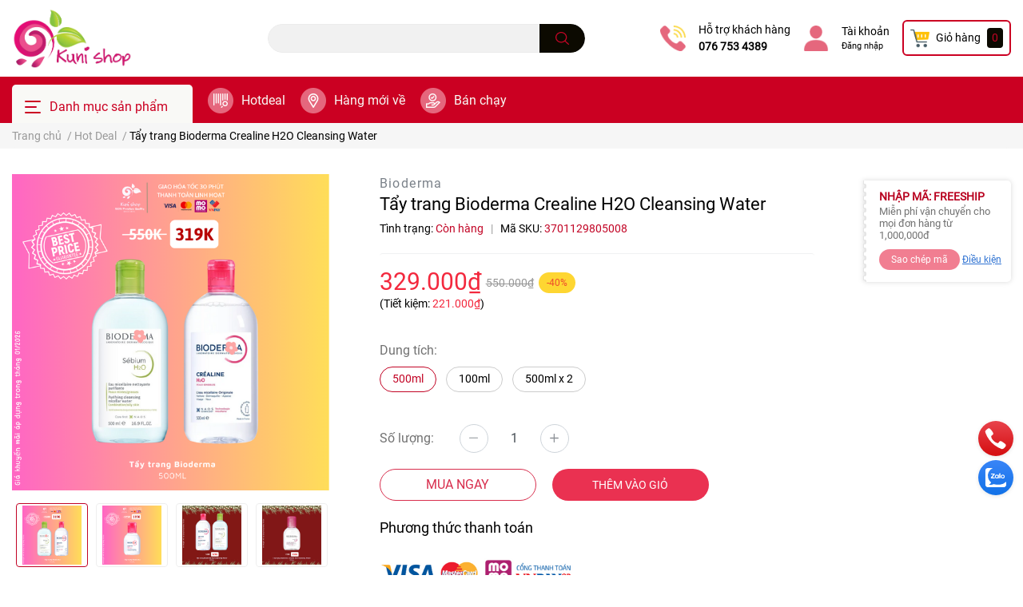

--- FILE ---
content_type: text/html; charset=utf-8
request_url: https://kunishop.vn/tay-trang-bioderma-crealine-h2o-cleansing-water
body_size: 58221
content:
<!DOCTYPE html>
<html lang="vi">
	<head>
		<meta charset="UTF-8" />
		<meta name="theme-color" content="#f02b2b" />
		<link rel="canonical" href="https://kunishop.vn/tay-trang-bioderma-crealine-h2o-cleansing-water"/>
		<meta name='revisit-after' content='2 days' />
		<meta name="robots" content="noodp,index,follow" />		<meta name="viewport" content="width=device-width, initial-scale=1.0, maximum-scale=1.0"/>

		<meta name="description" content="Tẩy Trang Bioderma Crealine H2O Cleansing Water (màu hồng) Tẩy trang là một công đoạn vô cùng quan trọng trong bất cứ quy trình chăm sóc da nào. Da chỉ có thể đẹp nếu da khỏe mạnh và sạch sẽ, thông thoáng. Nước tẩy trang Bioderma Crealine H2O Cleansing Water (màu hồng) dành cho da nhạy cảm (da dầu, hỗn hợp thiên dầu) v">
		<title>Tẩy trang Bioderma Crealine H2O Cleansing Water</title>
		<meta name="keywords" content="Tẩy trang Bioderma Crealine H2O Cleansing Water, Hot Deal, Giá tốt mỗi ngày, Hàng Pháp, Tẩy trang, Làm sạch, muoi, 09, 2510, Kuni Shop, kunishop.vn"/>		
		

	<meta property="og:type" content="product">
	<meta property="og:title" content="Tẩy trang Bioderma Crealine H2O Cleansing Water">
	
		<meta property="og:image" content="https://bizweb.dktcdn.net/thumb/grande/100/375/006/products/45-85b4a12a-1e95-4940-822c-95fc4358593c.png?v=1767883702187">
		<meta property="og:image:secure_url" content="https://bizweb.dktcdn.net/thumb/grande/100/375/006/products/45-85b4a12a-1e95-4940-822c-95fc4358593c.png?v=1767883702187">
	
		<meta property="og:image" content="https://bizweb.dktcdn.net/thumb/grande/100/375/006/products/46-ae94dc39-b63f-4069-a441-2b2f0f0aae7f.png?v=1767883712277">
		<meta property="og:image:secure_url" content="https://bizweb.dktcdn.net/thumb/grande/100/375/006/products/46-ae94dc39-b63f-4069-a441-2b2f0f0aae7f.png?v=1767883712277">
	
		<meta property="og:image" content="https://bizweb.dktcdn.net/thumb/grande/100/375/006/products/sale-012026-9dbfaad8-ea31-474d-bb8b-47de5a852e8a.png?v=1767883712277">
		<meta property="og:image:secure_url" content="https://bizweb.dktcdn.net/thumb/grande/100/375/006/products/sale-012026-9dbfaad8-ea31-474d-bb8b-47de5a852e8a.png?v=1767883712277">
	
	<meta property="og:price:amount" content="135.000">
	<meta property="og:price:currency" content="VND">

<meta property="og:description" content="Tẩy Trang Bioderma Crealine H2O Cleansing Water (màu hồng) Tẩy trang là một công đoạn vô cùng quan trọng trong bất cứ quy trình chăm sóc da nào. Da chỉ có thể đẹp nếu da khỏe mạnh và sạch sẽ, thông thoáng. Nước tẩy trang Bioderma Crealine H2O Cleansing Water (màu hồng) dành cho da nhạy cảm (da dầu, hỗn hợp thiên dầu) v">
<meta property="og:url" content="https://kunishop.vn/tay-trang-bioderma-crealine-h2o-cleansing-water">
<meta property="og:site_name" content="Kuni Shop">		<link rel="icon" href="//bizweb.dktcdn.net/100/375/006/themes/867903/assets/favicon.png?1767156206411" type="image/x-icon" />		<link  rel="dns-prefetch" href="https://fonts.googleapis.com">
<link  rel="dns-prefetch" href="https://fonts.gstatic.com" >
<link  rel="dns-prefetch" href="https://bizweb.dktcdn.net" >
<link rel="dns-prefetch" href="https://kunishop.vn">
<link rel="preload" as='style' type="text/css" href="//bizweb.dktcdn.net/100/375/006/themes/867903/assets/main.scss.css?1767156206411">
<link rel="preload" as='style'  type="text/css" href="//bizweb.dktcdn.net/100/375/006/themes/867903/assets/index.scss.css?1767156206411">
<link rel="preload" as='style'  type="text/css" href="//bizweb.dktcdn.net/100/375/006/themes/867903/assets/bootstrap-4-3-min.css?1767156206411">

<link rel="preload" as='style'  type="text/css" href="//bizweb.dktcdn.net/100/375/006/themes/867903/assets/responsive.scss.css?1767156206411">
<link rel="preload" as='style'  type="text/css" href="//bizweb.dktcdn.net/100/375/006/themes/867903/assets/product_infor_style.scss.css?1767156206411">
<link rel="preload" as='style'  type="text/css" href="//bizweb.dktcdn.net/100/375/006/themes/867903/assets/quickviews_popup_cart.scss.css?1767156206411">



<link rel="preload" as="image" href="//bizweb.dktcdn.net/thumb/large/100/375/006/products/45-85b4a12a-1e95-4940-822c-95fc4358593c.png?v=1767883702187">
				<link rel="stylesheet" href="//bizweb.dktcdn.net/100/375/006/themes/867903/assets/bootstrap-4-3-min.css?1767156206411">
				<style>
			:root{
				--text-color: #000000;
				--text-secondary-color:#666666;
				--primary-color: #c20425;
				--secondary-color:#0c0a01;
				--price-color: #f3283d;
				--topbar-bg: #fdd835;
				--topbar-color: #000000;
				--subheader-background: #cb0022;
				--subheader-color: #f9f9f6;
				--label-background: #fed632;
				--label-color: #ee4d2d;
				--footer-bg:#000000;
				--footer-color:#ffc0cb;
				--show-loadmore: none!important;				--order-loadmore: -1!important;				--sale-pop-color: #d82e4d;
				--buynow-color: #d82e4d;
				--addtocart-color: #ea3151;
				--cta-color: #d82e4d;
				--coupon-title-color: #b8001e;
				--coupon-button-color: #f17e91;
				--col-menu: 3;
			}
		</style>
		<link href="//bizweb.dktcdn.net/100/375/006/themes/867903/assets/main.scss.css?1767156206411" rel="stylesheet" type="text/css" media="all" />	

		<link href="//bizweb.dktcdn.net/100/375/006/themes/867903/assets/product_infor_style.scss.css?1767156206411" rel="stylesheet" type="text/css" media="all" />
		<link href="//bizweb.dktcdn.net/100/375/006/themes/867903/assets/quickviews_popup_cart.scss.css?1767156206411" rel="stylesheet" type="text/css" media="all" />
										<link href="//bizweb.dktcdn.net/100/375/006/themes/867903/assets/product_style.scss.css?1767156206411" rel="stylesheet" type="text/css" media="all" />								<link rel="preload" as="script" href="//bizweb.dktcdn.net/100/375/006/themes/867903/assets/jquery.js?1767156206411" />
		<script src="//bizweb.dktcdn.net/100/375/006/themes/867903/assets/jquery.js?1767156206411" type="text/javascript"></script>
				<link rel="preload" as="script" href="//bizweb.dktcdn.net/100/375/006/themes/867903/assets/slick-min.js?1767156206411" />
		<script src="//bizweb.dktcdn.net/100/375/006/themes/867903/assets/slick-min.js?1767156206411" type="text/javascript"></script>
				<link href="//bizweb.dktcdn.net/100/375/006/themes/867903/assets/responsive.scss.css?1767156206411" rel="stylesheet" type="text/css" media="all" />
		<script>
	var Bizweb = Bizweb || {};
	Bizweb.store = 'kunishopbd.mysapo.net';
	Bizweb.id = 375006;
	Bizweb.theme = {"id":867903,"name":"Kuni Desktop","role":"main"};
	Bizweb.template = 'product';
	if(!Bizweb.fbEventId)  Bizweb.fbEventId = 'xxxxxxxx-xxxx-4xxx-yxxx-xxxxxxxxxxxx'.replace(/[xy]/g, function (c) {
	var r = Math.random() * 16 | 0, v = c == 'x' ? r : (r & 0x3 | 0x8);
				return v.toString(16);
			});		
</script>
<script>
	(function () {
		function asyncLoad() {
			var urls = ["//newproductreviews.sapoapps.vn/assets/js/productreviews.min.js?store=kunishopbd.mysapo.net","https://popup.sapoapps.vn/api/genscript/script?store=kunishopbd.mysapo.net","https://productsrecommend.sapoapps.vn/assets/js/script.js?store=kunishopbd.mysapo.net","https://productviewedhistory.sapoapps.vn/ProductViewed/ProductRecentScriptTags?store=kunishopbd.mysapo.net","https://google-shopping-v2.sapoapps.vn/api/conversion-tracker/global-tag/2396?store=kunishopbd.mysapo.net","https://google-shopping-v2.sapoapps.vn/api/conversion-tracker/event-tag/2396?store=kunishopbd.mysapo.net","https://combo.sapoapps.vn/assets/script.js?store=kunishopbd.mysapo.net","https://buyx-gety.sapoapps.vn/assets/script.v2.js?store=kunishopbd.mysapo.net","https://memberdeals.sapoapps.vn/scripts/appbulk_member_deals.min.js?store=kunishopbd.mysapo.net"];
			for (var i = 0; i < urls.length; i++) {
				var s = document.createElement('script');
				s.type = 'text/javascript';
				s.async = true;
				s.src = urls[i];
				var x = document.getElementsByTagName('script')[0];
				x.parentNode.insertBefore(s, x);
			}
		};
		window.attachEvent ? window.attachEvent('onload', asyncLoad) : window.addEventListener('load', asyncLoad, false);
	})();
</script>


<script>
	window.BizwebAnalytics = window.BizwebAnalytics || {};
	window.BizwebAnalytics.meta = window.BizwebAnalytics.meta || {};
	window.BizwebAnalytics.meta.currency = 'VND';
	window.BizwebAnalytics.tracking_url = '/s';

	var meta = {};
	
	meta.product = {"id": 27461573, "vendor": "Bioderma", "name": "Tẩy trang Bioderma Crealine\u00A0H2O Cleansing Water",
	"type": "Tẩy trang (Makeup Remover)", "price": 135000 };
	
	
	for (var attr in meta) {
	window.BizwebAnalytics.meta[attr] = meta[attr];
	}
</script>

	
		<script src="/dist/js/stats.min.js?v=96f2ff2"></script>
	












						<script rel="dns-prefetch" type="text/javascript" >var ProductReviewsAppUtil=ProductReviewsAppUtil || {};</script>

		
<script type="application/ld+json">
        {
        "@context": "http://schema.org",
        "@type": "BreadcrumbList",
        "itemListElement": 
        [
            {
                "@type": "ListItem",
                "position": 1,
                "item": 
                {
                  "@id": "https://kunishop.vn",
                  "name": "Trang chủ"
                }
            },
      
            {
                "@type": "ListItem",
                "position": 2,
                "item": 
                {
                  "@id": "https://kunishop.vn/tay-trang-bioderma-crealine-h2o-cleansing-water",
                  "name": "Tẩy trang Bioderma Crealine H2O Cleansing Water"
                }
            }
      
        
      
      
      
      
    
        ]
        }
</script>
		<!--
			Theme Information
			--------------------------------------
			Theme ID: EGA Cosmetic
			Version: 1.2.1_20220608
			Company: EGANY
			changelog: //bizweb.dktcdn.net/100/375/006/themes/867903/assets/ega-changelog.js?1767156206411
			---------------------------------------
		-->

	<link href="//bizweb.dktcdn.net/100/375/006/themes/867903/assets/appcombo.css?1767156206411" rel="stylesheet" type="text/css" media="all" />
</head>
	<body  >

		<div class="opacity_menu"></div>
		<header class="header header_menu">
	<div class="mid-header wid_100 d-flex align-items-center">
		<div class="container ">
			<div class="row align-items-center">
				<div class="col-3 header-right d-lg-none d-block">
					<div class="toggle-nav btn menu-bar mr-4 ml-0 p-0  d-lg-none d-flex text-white">
						<span class="bar"></span>
						<span class="bar"></span>
						<span class="bar"></span>
					</div>
				</div>
				<div class="col-6 col-xl-3 col-lg-3 header-left">
					
					<a href="/" class="logo-wrapper ">	
						<img class="img-fluid"
							 src="//bizweb.dktcdn.net/100/375/006/themes/867903/assets/logo.png?1767156206411" 
							 alt="logo Kuni Shop"
							 width="150"
							 height="53"
							 >
					</a>
					
				
				</div>
				<div class="col-xl-4 col-lg-4 col-12 header-center" id="search-header">
					<form action="/search" method="get" class="input-group search-bar custom-input-group " role="search">
	<input type="text" name="query" value="" autocomplete="off" 
		   class="input-group-field auto-search form-control " required="" 
		   data-placeholder="FREESHIP TOÀN QUỐC HÓA ĐƠN TỪ 500K;
GIAO HỎA TỐC THỦ DẦU MỘT 30 PHÚT; ">
	<input type="hidden" name="type" value="product">
	<span class="input-group-btn btn-action">
		<button type="submit"  aria-label="search" class="btn text-white icon-fallback-text h-100">
			<svg class="icon">
	<use xlink:href="#icon-search" />
</svg>		</button>
	</span>

</form>

<div class="search-overlay">

</div>

					
									</div>
				<div class="col-3 col-xl-5 col-lg-5 ">
					<ul class="header-right mb-0 float-right list-unstyled  d-flex align-items-center">
	<li class='media d-lg-flex d-none hotline '>
			<img loading="lazy"
				 src="//bizweb.dktcdn.net/100/375/006/themes/867903/assets/phone_icon.png?1767156206411" 
				 width="32" height="32" class="mr-3 align-self-center" 
				   alt="phone_icon"/>

		<div class="media-body d-md-flex flex-column d-none ">
			<span>Hỗ trợ khách hàng</span>
			<a class="font-weight-bold d-block" href="tel:0767534389" title="076 753 4389">
				076 753 4389
			</a>
		</div>
	</li>
	<li class='ml-4 mr-4 mr-md-3 ml-md-3 media d-lg-flex d-none '>
		<img loading="lazy" src="//bizweb.dktcdn.net/100/375/006/themes/867903/assets/account_icon.png?1767156206411"  width="32" height="32" alt="account_icon"
			 class="  mr-3 align-self-center" />
		<div class="media-body d-md-flex flex-column d-none ">
						<a rel="nofollow" href="/account/login"  class="d-block" title="Tài khoản" >
				Tài khoản
			</a>
			<small>
				<a href="/account/login" title="Đăng nhập" class="font-weight: light">
					Đăng nhập
				</a> </small>
			
		</div>
	</li>
	<li class="cartgroup  ml-0 mr-2 mr-md-0">
		<div class="mini-cart text-xs-center">
			<a class="img_hover_cart" href="/cart" title="Giỏ hàng" >  
						<img 
							  loading="lazy" 
							 src="//bizweb.dktcdn.net/100/375/006/themes/867903/assets/cart_icon.png?1767156206411" 
							  width="24" height="24"
							  alt="cart_icon"
							 />

				<span class='mx-2 d-xl-block d-none'>Giỏ hàng</span>
				<span class="count_item count_item_pr">0</span>
			</a>
			<div class="top-cart-content card ">
				<ul id="cart-sidebar" class="mini-products-list count_li list-unstyled">
					<li class="list-item">
						<ul></ul>
					</li>
					<li class="action">

					</li>
				</ul>
			</div>
		</div>
	</li>

</ul>
				</div>
			</div>
		</div>
	</div>

</header>

<!-- subheader == mobile nav -->
<div class="subheader ">
	<div class="container ">
	
	<div class="toogle-nav-wrapper 	" >
		<div class="icon-bar btn menu-bar mr-2  p-0 d-inline-flex">
						<span class="bar"></span>
						<span class="bar"></span>
						<span class="bar"></span>
					</div>
	Danh mục sản phẩm

		<div class="navigation-wrapper ">
				
		<nav class="h-100">
<ul  class="navigation list-group list-group-flush scroll">
		
	
	
			<li class="menu-item list-group-item">
		<a href="/cham-soc-da-mat" class="menu-item__link" title="Chăm sóc da mặt">
				<img src="[data-uri]" 
		 alt="Chăm sóc da mặt" />
						<span>Chăm sóc da mặt</span>
			
			<i class='float-right' data-toggle-submenu>
			

<svg class="icon" >
	<use xlink:href="#icon-arrow" />
</svg>
			</i>
			</a>			
			
				<div class="submenu scroll">
						<ul class="submenu__list">
			
			
			
			<li class="submenu__col">
				<span class="submenu__item submenu__item--main">
					<a class="link" href="/lam-sach" title="Làm sạch">Làm sạch</a>
				</span>
				
				 <span class="submenu__item submenu__item">
					 <a class="link" href="/tay-trang-dang-nuoc-dau-khan-giay-tay-trang" title="Tẩy trang ( Dạng nước/ Dầu/ Khăn giấy tẩy trang)">Tẩy trang ( Dạng nước/ Dầu/ Khăn giấy tẩy trang)</a>
				 </span>
				
				 <span class="submenu__item submenu__item">
					 <a class="link" href="/sua-rua-mat" title="Sữa rửa mặt">Sữa rửa mặt</a>
				 </span>
				
				 <span class="submenu__item submenu__item">
					 <a class="link" href="/tay-te-bao-chet" title="Tẩy tế bào chết">Tẩy tế bào chết</a>
				 </span>
				
				 <span class="submenu__item submenu__item">
					 <a class="link" href="/nuoc-can-bang-da-nuoc-hoa-hong" title="Nước cân bằng da/ Nước hoa hồng">Nước cân bằng da/ Nước hoa hồng</a>
				 </span>
				
			</li>
			
			
			
			
			<li class="submenu__col">
				<span class="submenu__item submenu__item--main">
					<a class="link" href="/serum-ampoule" title="Serum/ Ampoule">Serum/ Ampoule</a>
				</span>
				
				 <span class="submenu__item submenu__item">
					 <a class="link" href="/chong-lao-hoa-se-nho-lo-chan-long" title="Chống lão hóa/ Se nhỏ lỗ chân lông">Chống lão hóa/ Se nhỏ lỗ chân lông</a>
				 </span>
				
				 <span class="submenu__item submenu__item">
					 <a class="link" href="/lam-sang-tri-tham-nam" title="Làm sáng/ Trị thâm nám">Làm sáng/ Trị thâm nám</a>
				 </span>
				
				 <span class="submenu__item submenu__item">
					 <a class="link" href="/phuc-hoi-duong-am" title="Phục hồi/ Dưỡng ẩm">Phục hồi/ Dưỡng ẩm</a>
				 </span>
				
			</li>
			
			
			
			
			<li class="submenu__col">
				<span class="submenu__item submenu__item--main">
					<a class="link" href="/kem-duong-am-kem-dac-tri" title="Kem dưỡng ẩm/ Kem đặc trị">Kem dưỡng ẩm/ Kem đặc trị</a>
				</span>
				
				 <span class="submenu__item submenu__item">
					 <a class="link" href="/duong-am" title="Dưỡng ẩm">Dưỡng ẩm</a>
				 </span>
				
				 <span class="submenu__item submenu__item">
					 <a class="link" href="/duong-am-chong-lao-hoa" title="Dưỡng ẩm chống lão hóa">Dưỡng ẩm chống lão hóa</a>
				 </span>
				
				 <span class="submenu__item submenu__item">
					 <a class="link" href="/duong-am-lam-sang-va-tri-nam" title="Dưỡng ẩm, làm sáng và trị nám">Dưỡng ẩm, làm sáng và trị nám</a>
				 </span>
				
				 <span class="submenu__item submenu__item">
					 <a class="link" href="/kem-cham-mun" title="Kem chấm mụn">Kem chấm mụn</a>
				 </span>
				
			</li>
			
			
			
			
			<li class="submenu__col">
				<span class="submenu__item submenu__item--main">
					<a class="link" href="/kem-chong-nang" title="Kem chống nắng">Kem chống nắng</a>
				</span>
				
				 <span class="submenu__item submenu__item">
					 <a class="link" href="/thuan-vat-ly" title="Thuần vật lý">Thuần vật lý</a>
				 </span>
				
				 <span class="submenu__item submenu__item">
					 <a class="link" href="/vat-ly-lai-hoa-hoc-hoa-hoc" title="Vật lý lai Hóa học/ Hóa học">Vật lý lai Hóa học/ Hóa học</a>
				 </span>
				
				 <span class="submenu__item submenu__item">
					 <a class="link" href="/kem-chong-nang-toan-than" title="Kem chống nắng toàn thân">Kem chống nắng toàn thân</a>
				 </span>
				
			</li>
			
			
			
			
			<li class="submenu__col">
				<span class="submenu__item submenu__item--main">
					<a class="link" href="/cham-soc-mat-moi" title="Chăm sóc mắt/ môi">Chăm sóc mắt/ môi</a>
				</span>
				
				 <span class="submenu__item submenu__item">
					 <a class="link" href="/duong-moi" title="Dưỡng môi">Dưỡng môi</a>
				 </span>
				
				 <span class="submenu__item submenu__item">
					 <a class="link" href="/duong-mat" title="Dưỡng mắt">Dưỡng mắt</a>
				 </span>
				
			</li>
			
			
			
			
			<li class="submenu__col">
				<span class="submenu__item submenu__item--main">
					<a class="link" href="/mat-na-duong-da" title="Mặt nạ dưỡng da">Mặt nạ dưỡng da</a>
				</span>
				
				 <span class="submenu__item submenu__item">
					 <a class="link" href="/mat-na-giay" title="Mặt nạ giấy">Mặt nạ giấy</a>
				 </span>
				
				 <span class="submenu__item submenu__item">
					 <a class="link" href="/mat-na-ngu" title="Mặt nạ ngủ">Mặt nạ ngủ</a>
				 </span>
				
				 <span class="submenu__item submenu__item">
					 <a class="link" href="/mat-na-rua" title="Mặt nạ rửa">Mặt nạ rửa</a>
				 </span>
				
			</li>
			
			
			
			
			<li class="submenu__col">
				<span class="submenu__item submenu__item--main">
					<a class="link" href="/may-rua-mat-may-cham-soc-da" title="Máy rửa mặt/ Máy chăm sóc da">Máy rửa mặt/ Máy chăm sóc da</a>
				</span>
				
				 <span class="submenu__item submenu__item">
					 <a class="link" href="/may-rua-mat-co-thay" title="Máy rửa mặt/ Cọ thay">Máy rửa mặt/ Cọ thay</a>
				 </span>
				
				 <span class="submenu__item submenu__item">
					 <a class="link" href="/may-cham-soc-da" title="Máy chăm sóc da">Máy chăm sóc da</a>
				 </span>
				
			</li>
			
			
			
			
			<li class="submenu__item submenu__item--main">
					<a class="link" href="/xit-khoang" title="Xịt khoáng">Xịt khoáng</a>
				</li>
			
			
		</ul>
		</div>
			</li>
	
	
	
			<li class="menu-item list-group-item">
		<a href="/collections/all" class="menu-item__link" title="Chăm sóc cơ thể">
				<img src="[data-uri]" 
		 alt="Chăm sóc cơ thể" />
						<span>Chăm sóc cơ thể</span>
			
			<i class='float-right' data-toggle-submenu>
			

<svg class="icon" >
	<use xlink:href="#icon-arrow" />
</svg>
			</i>
			</a>			
			
				<div class="submenu scroll">
						<ul class="submenu__list">
			
			
			
			<li class="submenu__item submenu__item--main">
					<a class="link" href="/khu-mui" title="Khử mùi">Khử mùi</a>
				</li>
			
			
			
			
			<li class="submenu__item submenu__item--main">
					<a class="link" href="/tay-da-chet-tay-long" title="Tẩy da chết/ Tẩy lông">Tẩy da chết/ Tẩy lông</a>
				</li>
			
			
			
			
			<li class="submenu__item submenu__item--main">
					<a class="link" href="/sua-tam" title="Sữa tắm">Sữa tắm</a>
				</li>
			
			
			
			
			<li class="submenu__item submenu__item--main">
					<a class="link" href="/lotion-kem-duong-the" title="Lotion/ Kem dưỡng thể">Lotion/ Kem dưỡng thể</a>
				</li>
			
			
			
			
			<li class="submenu__item submenu__item--main">
					<a class="link" href="/kem-tay-kem-chan" title="Kem tay/ Kem chân">Kem tay/ Kem chân</a>
				</li>
			
			
			
			
			<li class="submenu__item submenu__item--main">
					<a class="link" href="/kem-tri-ran-kem-tri-seo-kem-tan-mo" title="Kem trị rạn/ Kem trị sẹo/ Kem tan mỡ">Kem trị rạn/ Kem trị sẹo/ Kem tan mỡ</a>
				</li>
			
			
			
			
			<li class="submenu__item submenu__item--main">
					<a class="link" href="/dung-dich-ve-sinh-phu-nu" title="Dung dịch vệ sinh phụ nữ">Dung dịch vệ sinh phụ nữ</a>
				</li>
			
			
		</ul>
		</div>
			</li>
	
	
	
			<li class="menu-item list-group-item">
		<a href="/" class="menu-item__link" title="Chăm sóc răng miệng">
				<img src="[data-uri]" 
		 alt="Chăm sóc răng miệng" />
						<span>Chăm sóc răng miệng</span>
			
			<i class='float-right' data-toggle-submenu>
			

<svg class="icon" >
	<use xlink:href="#icon-arrow" />
</svg>
			</i>
			</a>			
			
				<div class="submenu scroll">
						<ul class="submenu__list">
			
			
			
			<li class="submenu__item submenu__item--main">
					<a class="link" href="/kem-danh-rang-nuoc-xuc-mieng" title="Kem đánh răng/ Nước xúc miệng">Kem đánh răng/ Nước xúc miệng</a>
				</li>
			
			
			
			
			<li class="submenu__item submenu__item--main">
					<a class="link" href="/mieng-dan-trang-rang" title="Miếng dán trắng răng">Miếng dán trắng răng</a>
				</li>
			
			
			
			
			<li class="submenu__item submenu__item--main">
					<a class="link" href="/ban-chai-dien" title="Bàn chải điện">Bàn chải điện</a>
				</li>
			
			
		</ul>
		</div>
			</li>
	
	
	
			<li class="menu-item list-group-item">
		<a href="/tin-tuc" class="menu-item__link" title="Chăm sóc tóc">
				<img src="[data-uri]" 
		 alt="Chăm sóc tóc" />
						<span>Chăm sóc tóc</span>
			
			<i class='float-right' data-toggle-submenu>
			

<svg class="icon" >
	<use xlink:href="#icon-arrow" />
</svg>
			</i>
			</a>			
			
				<div class="submenu scroll">
						<ul class="submenu__list">
			
			
			
			<li class="submenu__item submenu__item--main">
					<a class="link" href="/dau-goi-dau-xa-bo-goi-xa" title="Dầu gội/ Dầu xả/ Bộ gội xả">Dầu gội/ Dầu xả/ Bộ gội xả</a>
				</li>
			
			
			
			
			<li class="submenu__item submenu__item--main">
					<a class="link" href="/dau-duong-kem-u-toc" title="Dầu dưỡng/ Kem ủ tóc">Dầu dưỡng/ Kem ủ tóc</a>
				</li>
			
			
		</ul>
		</div>
			</li>
	
	
	
			<li class="menu-item list-group-item">
		<a href="/trang-diem" class="menu-item__link" title="Trang điểm">
				<img src="[data-uri]" 
		 alt="Trang điểm" />
						<span>Trang điểm</span>
			
			<i class='float-right' data-toggle-submenu>
			

<svg class="icon" >
	<use xlink:href="#icon-arrow" />
</svg>
			</i>
			</a>			
			
				<div class="submenu scroll">
						<ul class="submenu__list">
			
			
			
			<li class="submenu__col">
				<span class="submenu__item submenu__item--main">
					<a class="link" href="/trang-diem-nen" title="Trang điểm mắt">Trang điểm mắt</a>
				</span>
				
				 <span class="submenu__item submenu__item">
					 <a class="link" href="/bam-mi-mascara" title="Bấm mi/ Mascara">Bấm mi/ Mascara</a>
				 </span>
				
				 <span class="submenu__item submenu__item">
					 <a class="link" href="/ke-chan-may-ke-vien-mi" title="Kẻ chân mày/ Kẻ viền mi">Kẻ chân mày/ Kẻ viền mi</a>
				 </span>
				
				 <span class="submenu__item submenu__item">
					 <a class="link" href="/kem-lot-mat-phan-mat" title="Kem lót mắt/ Phấn mắt">Kem lót mắt/ Phấn mắt</a>
				 </span>
				
			</li>
			
			
			
			
			<li class="submenu__col">
				<span class="submenu__item submenu__item--main">
					<a class="link" href="/trang-diem-mat-1" title="Trang điểm nền">Trang điểm nền</a>
				</span>
				
				 <span class="submenu__item submenu__item">
					 <a class="link" href="/kem-lot-1" title="Kem lót">Kem lót</a>
				 </span>
				
				 <span class="submenu__item submenu__item">
					 <a class="link" href="/kem-nen-cushion-cc-cream-bb-cream-1" title="Kem nền/ Cushion/ CC cream - BB cream">Kem nền/ Cushion/ CC cream - BB cream</a>
				 </span>
				
				 <span class="submenu__item submenu__item">
					 <a class="link" href="/che-khuyet-diem-tao-khoi-ma-hong-highlighter" title="Che khuyết điểm/ Tạo khối/ Má hồng/ Highlighter">Che khuyết điểm/ Tạo khối/ Má hồng/ Highlighter</a>
				 </span>
				
				 <span class="submenu__item submenu__item">
					 <a class="link" href="/phan-nen-phan-phu-xit-khoa-nen" title="Phấn nền/ Phấn phủ/ Xịt khóa nền">Phấn nền/ Phấn phủ/ Xịt khóa nền</a>
				 </span>
				
			</li>
			
			
			
			
			<li class="submenu__col">
				<span class="submenu__item submenu__item--main">
					<a class="link" href="/trang-diem-moi" title="Trang điểm môi">Trang điểm môi</a>
				</span>
				
				 <span class="submenu__item submenu__item">
					 <a class="link" href="/son-kem" title="Son kem">Son kem</a>
				 </span>
				
				 <span class="submenu__item submenu__item">
					 <a class="link" href="/son-thoi" title="Son thỏi">Son thỏi</a>
				 </span>
				
			</li>
			
			
			
			
			<li class="submenu__item submenu__item--main">
					<a class="link" href="/dung-cu-trang-diem" title="Dụng cụ trang điểm">Dụng cụ trang điểm</a>
				</li>
			
			
		</ul>
		</div>
			</li>
	
	
	
			<li class="menu-item list-group-item">
		<a href="/" class="menu-item__link" title="Nước hoa">
				<img src="[data-uri]" 
		 alt="Nước hoa" />
						<span>Nước hoa</span>
			
			<i class='float-right' data-toggle-submenu>
			

<svg class="icon" >
	<use xlink:href="#icon-arrow" />
</svg>
			</i>
			</a>			
			
				<div class="submenu scroll">
						<ul class="submenu__list">
			
			
			
			<li class="submenu__col">
				<span class="submenu__item submenu__item--main">
					<a class="link" href="/nuoc-hoa-nam" title="Nước hoa nam">Nước hoa nam</a>
				</span>
				
				 <span class="submenu__item submenu__item">
					 <a class="link" href="/nuoc-hoa-nam-fullsize" title="Nước hoa nam fullsize">Nước hoa nam fullsize</a>
				 </span>
				
				 <span class="submenu__item submenu__item">
					 <a class="link" href="/nuoc-hoa-nam-minisize" title="Nước hoa nam minisize">Nước hoa nam minisize</a>
				 </span>
				
			</li>
			
			
			
			
			<li class="submenu__col">
				<span class="submenu__item submenu__item--main">
					<a class="link" href="/nuoc-hoa-nu" title="Nước hoa nữ">Nước hoa nữ</a>
				</span>
				
				 <span class="submenu__item submenu__item">
					 <a class="link" href="/nuoc-hoa-nu-fullsize" title="Nước hoa nữ fullsize">Nước hoa nữ fullsize</a>
				 </span>
				
				 <span class="submenu__item submenu__item">
					 <a class="link" href="/nuoc-hoa-nu-minisize" title="Nước hoa nữ minisize">Nước hoa nữ minisize</a>
				 </span>
				
			</li>
			
			
			
			
			<li class="submenu__item submenu__item--main">
					<a class="link" href="/xit-thom-co-the-mist" title="Xịt thơm cơ thể (Mist)">Xịt thơm cơ thể (Mist)</a>
				</li>
			
			
		</ul>
		</div>
			</li>
	
	
	
			<li class="menu-item list-group-item">
		<a href="/" class="menu-item__link" title="Thực phẩm chức năng">
				<img src="[data-uri]" 
		 alt="Thực phẩm chức năng" />
						<span>Thực phẩm chức năng</span>
			
			<i class='float-right' data-toggle-submenu>
			

<svg class="icon" >
	<use xlink:href="#icon-arrow" />
</svg>
			</i>
			</a>			
			
				<div class="submenu scroll">
						<ul class="submenu__list">
			
			
			
			<li class="submenu__item submenu__item--main">
					<a class="link" href="/me-mang-thai-va-cho-con-bu" title="Phụ nữ mang thai">Phụ nữ mang thai</a>
				</li>
			
			
			
			
			<li class="submenu__item submenu__item--main">
					<a class="link" href="/tre-em" title="Trẻ em">Trẻ em</a>
				</li>
			
			
			
			
			<li class="submenu__item submenu__item--main">
					<a class="link" href="/doi-tuong-khac" title="Đối tượng khác">Đối tượng khác</a>
				</li>
			
			
		</ul>
		</div>
			</li>
	
	
	
			<li class="menu-item list-group-item">
		<a href="/hot-deal-than" class="menu-item__link" title="Hot Deal">
						<span>Hot Deal</span>
			
			</a>			
			
			</li>
	
</ul>
</nav>
				

		</div>
		
	</div>
	
	<ul class="shop-policises list-unstyled  d-flex align-items-center flex-wrap m-0 pr-0">
							<li>
		<div class="">
			<img class="img-fluid " 
				 src="//bizweb.dktcdn.net/100/375/006/themes/867903/assets/policy_header_image_1.png?1767156206411" 
				 loading="lazy"
				 width="32"
				 height="32"
				 alt="Hotdeal">
		</div>
		<a class="link" href="/black-week" title="Hotdeal">Hotdeal</a>
	</li>
								<li>
		<div class="">
			<img class="img-fluid " 
				 src="//bizweb.dktcdn.net/100/375/006/themes/867903/assets/policy_header_image_2.png?1767156206411" 
				 loading="lazy"
				 width="32"
				 height="32"
				 alt="Hàng mới về">
		</div>
		<a class="link" href="/hang-moi-ve" title="Hàng mới về">Hàng mới về</a>
	</li>
								<li>
		<div class="">
			<img class="img-fluid " 
				 src="//bizweb.dktcdn.net/100/375/006/themes/867903/assets/policy_header_image_3.png?1767156206411" 
				 loading="lazy"
				 width="32"
				 height="32"
				 alt="Bán chạy">
		</div>
		<a class="link" href="/san-pham-noi-bat" title="Bán chạy">Bán chạy</a>
	</li>
			
</ul>
		
</div>
</div>
<script type="text/x-custom-template" data-template="stickyHeader">
<header class="header header_sticky">

	<div class="mid-header wid_100 d-flex align-items-center">
		<div class="container">

			<div class="row align-items-center">
				<div class="col-2 col-md-3 header-left d-lg-none d-block py-1">
					<div class="toggle-nav btn menu-bar mr-4 ml-0 p-0  d-lg-none d-flex text-white">
						<span class="bar"></span>
						<span class="bar"></span>
						<span class="bar"></span>
					</div>
				</div>
				<div class="col-4 col-xl-3 col-lg-3  header-left d-none d-lg-flex align-items-center h-100">

					<div class="toogle-nav-wrapper w-100 " >
						<div class=" d-flex align-items-center" style="height: 52px; font-size: 1rem; font-weight: 500">
							<div class="icon-bar btn menu-bar mr-3 ml-0 p-0 d-inline-flex">
							<span class="bar"></span>
							<span class="bar"></span>
							<span class="bar"></span>
						</div>
						Danh mục sản phẩm
						</div>
						
						<div class="navigation-wrapper">
							<nav class="h-100">
<ul  class="navigation list-group list-group-flush scroll">
		
	
	
			<li class="menu-item list-group-item">
		<a href="/cham-soc-da-mat" class="menu-item__link" title="Chăm sóc da mặt">
				<img src="[data-uri]" 
		 alt="Chăm sóc da mặt" />
						<span>Chăm sóc da mặt</span>
			
			<i class='float-right' data-toggle-submenu>
			

<svg class="icon" >
	<use xlink:href="#icon-arrow" />
</svg>
			</i>
			</a>			
			
				<div class="submenu scroll">
						<ul class="submenu__list">
			
			
			
			<li class="submenu__col">
				<span class="submenu__item submenu__item--main">
					<a class="link" href="/lam-sach" title="Làm sạch">Làm sạch</a>
				</span>
				
				 <span class="submenu__item submenu__item">
					 <a class="link" href="/tay-trang-dang-nuoc-dau-khan-giay-tay-trang" title="Tẩy trang ( Dạng nước/ Dầu/ Khăn giấy tẩy trang)">Tẩy trang ( Dạng nước/ Dầu/ Khăn giấy tẩy trang)</a>
				 </span>
				
				 <span class="submenu__item submenu__item">
					 <a class="link" href="/sua-rua-mat" title="Sữa rửa mặt">Sữa rửa mặt</a>
				 </span>
				
				 <span class="submenu__item submenu__item">
					 <a class="link" href="/tay-te-bao-chet" title="Tẩy tế bào chết">Tẩy tế bào chết</a>
				 </span>
				
				 <span class="submenu__item submenu__item">
					 <a class="link" href="/nuoc-can-bang-da-nuoc-hoa-hong" title="Nước cân bằng da/ Nước hoa hồng">Nước cân bằng da/ Nước hoa hồng</a>
				 </span>
				
			</li>
			
			
			
			
			<li class="submenu__col">
				<span class="submenu__item submenu__item--main">
					<a class="link" href="/serum-ampoule" title="Serum/ Ampoule">Serum/ Ampoule</a>
				</span>
				
				 <span class="submenu__item submenu__item">
					 <a class="link" href="/chong-lao-hoa-se-nho-lo-chan-long" title="Chống lão hóa/ Se nhỏ lỗ chân lông">Chống lão hóa/ Se nhỏ lỗ chân lông</a>
				 </span>
				
				 <span class="submenu__item submenu__item">
					 <a class="link" href="/lam-sang-tri-tham-nam" title="Làm sáng/ Trị thâm nám">Làm sáng/ Trị thâm nám</a>
				 </span>
				
				 <span class="submenu__item submenu__item">
					 <a class="link" href="/phuc-hoi-duong-am" title="Phục hồi/ Dưỡng ẩm">Phục hồi/ Dưỡng ẩm</a>
				 </span>
				
			</li>
			
			
			
			
			<li class="submenu__col">
				<span class="submenu__item submenu__item--main">
					<a class="link" href="/kem-duong-am-kem-dac-tri" title="Kem dưỡng ẩm/ Kem đặc trị">Kem dưỡng ẩm/ Kem đặc trị</a>
				</span>
				
				 <span class="submenu__item submenu__item">
					 <a class="link" href="/duong-am" title="Dưỡng ẩm">Dưỡng ẩm</a>
				 </span>
				
				 <span class="submenu__item submenu__item">
					 <a class="link" href="/duong-am-chong-lao-hoa" title="Dưỡng ẩm chống lão hóa">Dưỡng ẩm chống lão hóa</a>
				 </span>
				
				 <span class="submenu__item submenu__item">
					 <a class="link" href="/duong-am-lam-sang-va-tri-nam" title="Dưỡng ẩm, làm sáng và trị nám">Dưỡng ẩm, làm sáng và trị nám</a>
				 </span>
				
				 <span class="submenu__item submenu__item">
					 <a class="link" href="/kem-cham-mun" title="Kem chấm mụn">Kem chấm mụn</a>
				 </span>
				
			</li>
			
			
			
			
			<li class="submenu__col">
				<span class="submenu__item submenu__item--main">
					<a class="link" href="/kem-chong-nang" title="Kem chống nắng">Kem chống nắng</a>
				</span>
				
				 <span class="submenu__item submenu__item">
					 <a class="link" href="/thuan-vat-ly" title="Thuần vật lý">Thuần vật lý</a>
				 </span>
				
				 <span class="submenu__item submenu__item">
					 <a class="link" href="/vat-ly-lai-hoa-hoc-hoa-hoc" title="Vật lý lai Hóa học/ Hóa học">Vật lý lai Hóa học/ Hóa học</a>
				 </span>
				
				 <span class="submenu__item submenu__item">
					 <a class="link" href="/kem-chong-nang-toan-than" title="Kem chống nắng toàn thân">Kem chống nắng toàn thân</a>
				 </span>
				
			</li>
			
			
			
			
			<li class="submenu__col">
				<span class="submenu__item submenu__item--main">
					<a class="link" href="/cham-soc-mat-moi" title="Chăm sóc mắt/ môi">Chăm sóc mắt/ môi</a>
				</span>
				
				 <span class="submenu__item submenu__item">
					 <a class="link" href="/duong-moi" title="Dưỡng môi">Dưỡng môi</a>
				 </span>
				
				 <span class="submenu__item submenu__item">
					 <a class="link" href="/duong-mat" title="Dưỡng mắt">Dưỡng mắt</a>
				 </span>
				
			</li>
			
			
			
			
			<li class="submenu__col">
				<span class="submenu__item submenu__item--main">
					<a class="link" href="/mat-na-duong-da" title="Mặt nạ dưỡng da">Mặt nạ dưỡng da</a>
				</span>
				
				 <span class="submenu__item submenu__item">
					 <a class="link" href="/mat-na-giay" title="Mặt nạ giấy">Mặt nạ giấy</a>
				 </span>
				
				 <span class="submenu__item submenu__item">
					 <a class="link" href="/mat-na-ngu" title="Mặt nạ ngủ">Mặt nạ ngủ</a>
				 </span>
				
				 <span class="submenu__item submenu__item">
					 <a class="link" href="/mat-na-rua" title="Mặt nạ rửa">Mặt nạ rửa</a>
				 </span>
				
			</li>
			
			
			
			
			<li class="submenu__col">
				<span class="submenu__item submenu__item--main">
					<a class="link" href="/may-rua-mat-may-cham-soc-da" title="Máy rửa mặt/ Máy chăm sóc da">Máy rửa mặt/ Máy chăm sóc da</a>
				</span>
				
				 <span class="submenu__item submenu__item">
					 <a class="link" href="/may-rua-mat-co-thay" title="Máy rửa mặt/ Cọ thay">Máy rửa mặt/ Cọ thay</a>
				 </span>
				
				 <span class="submenu__item submenu__item">
					 <a class="link" href="/may-cham-soc-da" title="Máy chăm sóc da">Máy chăm sóc da</a>
				 </span>
				
			</li>
			
			
			
			
			<li class="submenu__item submenu__item--main">
					<a class="link" href="/xit-khoang" title="Xịt khoáng">Xịt khoáng</a>
				</li>
			
			
		</ul>
		</div>
			</li>
	
	
	
			<li class="menu-item list-group-item">
		<a href="/collections/all" class="menu-item__link" title="Chăm sóc cơ thể">
				<img src="[data-uri]" 
		 alt="Chăm sóc cơ thể" />
						<span>Chăm sóc cơ thể</span>
			
			<i class='float-right' data-toggle-submenu>
			

<svg class="icon" >
	<use xlink:href="#icon-arrow" />
</svg>
			</i>
			</a>			
			
				<div class="submenu scroll">
						<ul class="submenu__list">
			
			
			
			<li class="submenu__item submenu__item--main">
					<a class="link" href="/khu-mui" title="Khử mùi">Khử mùi</a>
				</li>
			
			
			
			
			<li class="submenu__item submenu__item--main">
					<a class="link" href="/tay-da-chet-tay-long" title="Tẩy da chết/ Tẩy lông">Tẩy da chết/ Tẩy lông</a>
				</li>
			
			
			
			
			<li class="submenu__item submenu__item--main">
					<a class="link" href="/sua-tam" title="Sữa tắm">Sữa tắm</a>
				</li>
			
			
			
			
			<li class="submenu__item submenu__item--main">
					<a class="link" href="/lotion-kem-duong-the" title="Lotion/ Kem dưỡng thể">Lotion/ Kem dưỡng thể</a>
				</li>
			
			
			
			
			<li class="submenu__item submenu__item--main">
					<a class="link" href="/kem-tay-kem-chan" title="Kem tay/ Kem chân">Kem tay/ Kem chân</a>
				</li>
			
			
			
			
			<li class="submenu__item submenu__item--main">
					<a class="link" href="/kem-tri-ran-kem-tri-seo-kem-tan-mo" title="Kem trị rạn/ Kem trị sẹo/ Kem tan mỡ">Kem trị rạn/ Kem trị sẹo/ Kem tan mỡ</a>
				</li>
			
			
			
			
			<li class="submenu__item submenu__item--main">
					<a class="link" href="/dung-dich-ve-sinh-phu-nu" title="Dung dịch vệ sinh phụ nữ">Dung dịch vệ sinh phụ nữ</a>
				</li>
			
			
		</ul>
		</div>
			</li>
	
	
	
			<li class="menu-item list-group-item">
		<a href="/" class="menu-item__link" title="Chăm sóc răng miệng">
				<img src="[data-uri]" 
		 alt="Chăm sóc răng miệng" />
						<span>Chăm sóc răng miệng</span>
			
			<i class='float-right' data-toggle-submenu>
			

<svg class="icon" >
	<use xlink:href="#icon-arrow" />
</svg>
			</i>
			</a>			
			
				<div class="submenu scroll">
						<ul class="submenu__list">
			
			
			
			<li class="submenu__item submenu__item--main">
					<a class="link" href="/kem-danh-rang-nuoc-xuc-mieng" title="Kem đánh răng/ Nước xúc miệng">Kem đánh răng/ Nước xúc miệng</a>
				</li>
			
			
			
			
			<li class="submenu__item submenu__item--main">
					<a class="link" href="/mieng-dan-trang-rang" title="Miếng dán trắng răng">Miếng dán trắng răng</a>
				</li>
			
			
			
			
			<li class="submenu__item submenu__item--main">
					<a class="link" href="/ban-chai-dien" title="Bàn chải điện">Bàn chải điện</a>
				</li>
			
			
		</ul>
		</div>
			</li>
	
	
	
			<li class="menu-item list-group-item">
		<a href="/tin-tuc" class="menu-item__link" title="Chăm sóc tóc">
				<img src="[data-uri]" 
		 alt="Chăm sóc tóc" />
						<span>Chăm sóc tóc</span>
			
			<i class='float-right' data-toggle-submenu>
			

<svg class="icon" >
	<use xlink:href="#icon-arrow" />
</svg>
			</i>
			</a>			
			
				<div class="submenu scroll">
						<ul class="submenu__list">
			
			
			
			<li class="submenu__item submenu__item--main">
					<a class="link" href="/dau-goi-dau-xa-bo-goi-xa" title="Dầu gội/ Dầu xả/ Bộ gội xả">Dầu gội/ Dầu xả/ Bộ gội xả</a>
				</li>
			
			
			
			
			<li class="submenu__item submenu__item--main">
					<a class="link" href="/dau-duong-kem-u-toc" title="Dầu dưỡng/ Kem ủ tóc">Dầu dưỡng/ Kem ủ tóc</a>
				</li>
			
			
		</ul>
		</div>
			</li>
	
	
	
			<li class="menu-item list-group-item">
		<a href="/trang-diem" class="menu-item__link" title="Trang điểm">
				<img src="[data-uri]" 
		 alt="Trang điểm" />
						<span>Trang điểm</span>
			
			<i class='float-right' data-toggle-submenu>
			

<svg class="icon" >
	<use xlink:href="#icon-arrow" />
</svg>
			</i>
			</a>			
			
				<div class="submenu scroll">
						<ul class="submenu__list">
			
			
			
			<li class="submenu__col">
				<span class="submenu__item submenu__item--main">
					<a class="link" href="/trang-diem-nen" title="Trang điểm mắt">Trang điểm mắt</a>
				</span>
				
				 <span class="submenu__item submenu__item">
					 <a class="link" href="/bam-mi-mascara" title="Bấm mi/ Mascara">Bấm mi/ Mascara</a>
				 </span>
				
				 <span class="submenu__item submenu__item">
					 <a class="link" href="/ke-chan-may-ke-vien-mi" title="Kẻ chân mày/ Kẻ viền mi">Kẻ chân mày/ Kẻ viền mi</a>
				 </span>
				
				 <span class="submenu__item submenu__item">
					 <a class="link" href="/kem-lot-mat-phan-mat" title="Kem lót mắt/ Phấn mắt">Kem lót mắt/ Phấn mắt</a>
				 </span>
				
			</li>
			
			
			
			
			<li class="submenu__col">
				<span class="submenu__item submenu__item--main">
					<a class="link" href="/trang-diem-mat-1" title="Trang điểm nền">Trang điểm nền</a>
				</span>
				
				 <span class="submenu__item submenu__item">
					 <a class="link" href="/kem-lot-1" title="Kem lót">Kem lót</a>
				 </span>
				
				 <span class="submenu__item submenu__item">
					 <a class="link" href="/kem-nen-cushion-cc-cream-bb-cream-1" title="Kem nền/ Cushion/ CC cream - BB cream">Kem nền/ Cushion/ CC cream - BB cream</a>
				 </span>
				
				 <span class="submenu__item submenu__item">
					 <a class="link" href="/che-khuyet-diem-tao-khoi-ma-hong-highlighter" title="Che khuyết điểm/ Tạo khối/ Má hồng/ Highlighter">Che khuyết điểm/ Tạo khối/ Má hồng/ Highlighter</a>
				 </span>
				
				 <span class="submenu__item submenu__item">
					 <a class="link" href="/phan-nen-phan-phu-xit-khoa-nen" title="Phấn nền/ Phấn phủ/ Xịt khóa nền">Phấn nền/ Phấn phủ/ Xịt khóa nền</a>
				 </span>
				
			</li>
			
			
			
			
			<li class="submenu__col">
				<span class="submenu__item submenu__item--main">
					<a class="link" href="/trang-diem-moi" title="Trang điểm môi">Trang điểm môi</a>
				</span>
				
				 <span class="submenu__item submenu__item">
					 <a class="link" href="/son-kem" title="Son kem">Son kem</a>
				 </span>
				
				 <span class="submenu__item submenu__item">
					 <a class="link" href="/son-thoi" title="Son thỏi">Son thỏi</a>
				 </span>
				
			</li>
			
			
			
			
			<li class="submenu__item submenu__item--main">
					<a class="link" href="/dung-cu-trang-diem" title="Dụng cụ trang điểm">Dụng cụ trang điểm</a>
				</li>
			
			
		</ul>
		</div>
			</li>
	
	
	
			<li class="menu-item list-group-item">
		<a href="/" class="menu-item__link" title="Nước hoa">
				<img src="[data-uri]" 
		 alt="Nước hoa" />
						<span>Nước hoa</span>
			
			<i class='float-right' data-toggle-submenu>
			

<svg class="icon" >
	<use xlink:href="#icon-arrow" />
</svg>
			</i>
			</a>			
			
				<div class="submenu scroll">
						<ul class="submenu__list">
			
			
			
			<li class="submenu__col">
				<span class="submenu__item submenu__item--main">
					<a class="link" href="/nuoc-hoa-nam" title="Nước hoa nam">Nước hoa nam</a>
				</span>
				
				 <span class="submenu__item submenu__item">
					 <a class="link" href="/nuoc-hoa-nam-fullsize" title="Nước hoa nam fullsize">Nước hoa nam fullsize</a>
				 </span>
				
				 <span class="submenu__item submenu__item">
					 <a class="link" href="/nuoc-hoa-nam-minisize" title="Nước hoa nam minisize">Nước hoa nam minisize</a>
				 </span>
				
			</li>
			
			
			
			
			<li class="submenu__col">
				<span class="submenu__item submenu__item--main">
					<a class="link" href="/nuoc-hoa-nu" title="Nước hoa nữ">Nước hoa nữ</a>
				</span>
				
				 <span class="submenu__item submenu__item">
					 <a class="link" href="/nuoc-hoa-nu-fullsize" title="Nước hoa nữ fullsize">Nước hoa nữ fullsize</a>
				 </span>
				
				 <span class="submenu__item submenu__item">
					 <a class="link" href="/nuoc-hoa-nu-minisize" title="Nước hoa nữ minisize">Nước hoa nữ minisize</a>
				 </span>
				
			</li>
			
			
			
			
			<li class="submenu__item submenu__item--main">
					<a class="link" href="/xit-thom-co-the-mist" title="Xịt thơm cơ thể (Mist)">Xịt thơm cơ thể (Mist)</a>
				</li>
			
			
		</ul>
		</div>
			</li>
	
	
	
			<li class="menu-item list-group-item">
		<a href="/" class="menu-item__link" title="Thực phẩm chức năng">
				<img src="[data-uri]" 
		 alt="Thực phẩm chức năng" />
						<span>Thực phẩm chức năng</span>
			
			<i class='float-right' data-toggle-submenu>
			

<svg class="icon" >
	<use xlink:href="#icon-arrow" />
</svg>
			</i>
			</a>			
			
				<div class="submenu scroll">
						<ul class="submenu__list">
			
			
			
			<li class="submenu__item submenu__item--main">
					<a class="link" href="/me-mang-thai-va-cho-con-bu" title="Phụ nữ mang thai">Phụ nữ mang thai</a>
				</li>
			
			
			
			
			<li class="submenu__item submenu__item--main">
					<a class="link" href="/tre-em" title="Trẻ em">Trẻ em</a>
				</li>
			
			
			
			
			<li class="submenu__item submenu__item--main">
					<a class="link" href="/doi-tuong-khac" title="Đối tượng khác">Đối tượng khác</a>
				</li>
			
			
		</ul>
		</div>
			</li>
	
	
	
			<li class="menu-item list-group-item">
		<a href="/hot-deal-than" class="menu-item__link" title="Hot Deal">
						<span>Hot Deal</span>
			
			</a>			
			
			</li>
	
</ul>
</nav>
						</div>
						
					</div>
					<div class="sticky-overlay">
						
					</div>
				</div>
				<div class=" col-8 col-md-6 col-lg-4 col-xl-4 header-center py-1" id="search-header">
					<form action="/search" method="get" class="input-group search-bar custom-input-group " role="search">
	<input type="text" name="query" value="" autocomplete="off" 
		   class="input-group-field auto-search form-control " required="" 
		   data-placeholder="FREESHIP TOÀN QUỐC HÓA ĐƠN TỪ 500K;
GIAO HỎA TỐC THỦ DẦU MỘT 30 PHÚT; ">
	<input type="hidden" name="type" value="product">
	<span class="input-group-btn btn-action">
		<button type="submit"  aria-label="search" class="btn text-white icon-fallback-text h-100">
			<svg class="icon">
	<use xlink:href="#icon-search" />
</svg>		</button>
	</span>

</form>

<div class="search-overlay">

</div>

				</div>
				<div class="col-2 col-md-3 col-xl-5  col-lg-5 py-1">
					<ul class="header-right mb-0 float-right list-unstyled  d-flex align-items-center">
	<li class='media d-lg-flex d-none hotline '>
			<img loading="lazy"
				 src="//bizweb.dktcdn.net/100/375/006/themes/867903/assets/phone_icon.png?1767156206411" 
				 width="32" height="32" class="mr-3 align-self-center" 
				   alt="phone_icon"/>

		<div class="media-body d-md-flex flex-column d-none ">
			<span>Hỗ trợ khách hàng</span>
			<a class="font-weight-bold d-block" href="tel:0767534389" title="076 753 4389">
				076 753 4389
			</a>
		</div>
	</li>
	<li class='ml-4 mr-4 mr-md-3 ml-md-3 media d-lg-flex d-none '>
		<img loading="lazy" src="//bizweb.dktcdn.net/100/375/006/themes/867903/assets/account_icon.png?1767156206411"  width="32" height="32" alt="account_icon"
			 class="  mr-3 align-self-center" />
		<div class="media-body d-md-flex flex-column d-none ">
						<a rel="nofollow" href="/account/login"  class="d-block" title="Tài khoản" >
				Tài khoản
			</a>
			<small>
				<a href="/account/login" title="Đăng nhập" class="font-weight: light">
					Đăng nhập
				</a> </small>
			
		</div>
	</li>
	<li class="cartgroup  ml-0 mr-2 mr-md-0">
		<div class="mini-cart text-xs-center">
			<a class="img_hover_cart" href="/cart" title="Giỏ hàng" >  
						<img 
							  loading="lazy" 
							 src="//bizweb.dktcdn.net/100/375/006/themes/867903/assets/cart_icon.png?1767156206411" 
							  width="24" height="24"
							  alt="cart_icon"
							 />

				<span class='mx-2 d-xl-block d-none'>Giỏ hàng</span>
				<span class="count_item count_item_pr">0</span>
			</a>
			<div class="top-cart-content card ">
				<ul id="cart-sidebar" class="mini-products-list count_li list-unstyled">
					<li class="list-item">
						<ul></ul>
					</li>
					<li class="action">

					</li>
				</ul>
			</div>
		</div>
	</li>

</ul>
				</div>
			</div>
		</div>
	</div>

</header>
</script>
		











<section class="bread-crumb mb-3">
	<span class="crumb-border"></span>
	<div class="container ">
		<div class="row">
			<div class="col-12 a-left">
				<ul class="breadcrumb m-0 px-0">					
					<li class="home">
						<a  href="/" class='link' ><span >Trang chủ</span></a>						
						<span class="mr_lr">&nbsp;/&nbsp;</span>
					</li>
					
					
					<li>
						<a class="changeurl link"  href="/hot-deal-than"><span >Hot Deal</span></a>						
						<span class="mr_lr">&nbsp;/&nbsp;</span>
					</li>
					
					<li><strong><span>Tẩy trang Bioderma Crealine H2O Cleansing Water</span></strong></li>
					
				</ul>
			</div>
		</div>
	</div>
</section> 

		
<link rel="preload" as='style' type="text/css" href="//bizweb.dktcdn.net/100/375/006/themes/867903/assets/lightbox.css?1767156206411">

<link href="//bizweb.dktcdn.net/100/375/006/themes/867903/assets/lightbox.css?1767156206411" rel="stylesheet" type="text/css" media="all" />
<link rel="preload" as="script" href="//bizweb.dktcdn.net/100/375/006/themes/867903/assets/lightgallery.js?1767156206411">
<script src="//bizweb.dktcdn.net/100/375/006/themes/867903/assets/lightgallery.js?1767156206411" type="text/javascript"></script>

<section class="product details-main" itemscope itemtype="https://schema.org/Product">	
	<meta itemprop="url" content="//kunishop.vn/tay-trang-bioderma-crealine-h2o-cleansing-water">
	<meta itemprop="name" content="Tẩy trang Bioderma Crealine H2O Cleansing Water">
	<meta itemprop="image" content="http://bizweb.dktcdn.net/thumb/grande/100/375/006/products/45-85b4a12a-1e95-4940-822c-95fc4358593c.png?v=1767883702187">
	<meta itemprop="description" content="Nước tẩy trang Bioderma Crealine H2O Cleansing Water chuyên dành cho da nhạy cảm và da dầu, hỗn hợp thiên dầu với các hạt micellare giúp làm sạch sâu mà không gây kích ứng da.
Thương hiệu: Bioderma
Xuất xứ: Pháp
Dung tích: 100ml - 500ml">
	
	<meta itemprop="brand" content="Bioderma">
	
	
	<meta itemprop="model" content="">
	
	
	<meta itemprop="sku" content="3701129805008">
	
	
	<meta itemprop="gtin8" content="3701129805008">
	
	<div class="hidden" itemprop="offers" itemscope itemtype="http://schema.org/Offer">
		<div class="inventory_quantity hidden" itemscope itemtype="http://schema.org/ItemAvailability">
			
			<span class="a-stock" itemprop="supersededBy">
				Còn hàng
			</span>
			
		</div>
		<link itemprop="availability" href="http://schema.org/InStock">
		<meta itemprop="priceCurrency" content="VND">
		<meta itemprop="price" content="329000">
		<meta itemprop="url" content="https://kunishop.vn/tay-trang-bioderma-crealine-h2o-cleansing-water">
		
		<meta itemprop="priceSpecification" content="550000">
		
		<meta itemprop="priceValidUntil" content="2099-01-01">
	</div>
	
	<section class='section mt-0 mb-xl-5 mb-0'>
		<div class="container card py-3">
			<div class="section wrap-padding-15 wp_product_main m-0">
				<div class="details-product  ">
					<div class="row ">
																		
						<div class="product-detail-left product-images col-xs-12 col-sm-12 col-md-8 
									mx-auto  col-xl-4   col-lg-6 ">
							<div class=" pb-3 pt-0  col_large_default large-image">

								

																<div id="gallery_1" class="slider-for">
									
									

									
									
									
									<div class="item " data-src="https://bizweb.dktcdn.net/100/375/006/products/45-85b4a12a-1e95-4940-822c-95fc4358593c.png?v=1767883702187">
										<a class="d-block  pos-relative embed-responsive embed-responsive-1by1" 
										   href="https://bizweb.dktcdn.net/100/375/006/products/45-85b4a12a-1e95-4940-822c-95fc4358593c.png?v=1767883702187" title="Tẩy trang Bioderma Crealine H2O Cleansing Water" data-image="https://bizweb.dktcdn.net/100/375/006/products/45-85b4a12a-1e95-4940-822c-95fc4358593c.png?v=1767883702187" data-zoom-image="https://bizweb.dktcdn.net/100/375/006/products/45-85b4a12a-1e95-4940-822c-95fc4358593c.png?v=1767883702187"  data-rel="prettyPhoto[product-gallery]" >	
											


																						<img class=" img-fluid" style="--image-scale: 1;"
												 data-img="https://bizweb.dktcdn.net/100/375/006/products/45-85b4a12a-1e95-4940-822c-95fc4358593c.png?v=1767883702187" src="//bizweb.dktcdn.net/thumb/grande/100/375/006/products/45-85b4a12a-1e95-4940-822c-95fc4358593c.png?v=1767883702187" 
												 alt="Tẩy trang Bioderma Crealine H2O Cleansing Water"
												 width="600"
												 height="600"
												 data-src="https://bizweb.dktcdn.net/100/375/006/products/45-85b4a12a-1e95-4940-822c-95fc4358593c.png?v=1767883702187"
												 >
											
										</a>
														
									</div>	
									
									
									
									<div class="item " data-src="https://bizweb.dktcdn.net/100/375/006/products/46-ae94dc39-b63f-4069-a441-2b2f0f0aae7f.png?v=1767883712277">
										<a class="d-block  pos-relative embed-responsive embed-responsive-1by1" 
										   href="https://bizweb.dktcdn.net/100/375/006/products/46-ae94dc39-b63f-4069-a441-2b2f0f0aae7f.png?v=1767883712277" title="Tẩy trang Bioderma Crealine H2O Cleansing Water" data-image="https://bizweb.dktcdn.net/100/375/006/products/46-ae94dc39-b63f-4069-a441-2b2f0f0aae7f.png?v=1767883712277" data-zoom-image="https://bizweb.dktcdn.net/100/375/006/products/46-ae94dc39-b63f-4069-a441-2b2f0f0aae7f.png?v=1767883712277"  data-rel="prettyPhoto[product-gallery]" >	
											


																						<img class=" img-fluid" style="--image-scale: 1; "
												 data-img="https://bizweb.dktcdn.net/100/375/006/products/46-ae94dc39-b63f-4069-a441-2b2f0f0aae7f.png?v=1767883712277" src="//bizweb.dktcdn.net/thumb/1024x1024/100/375/006/products/46-ae94dc39-b63f-4069-a441-2b2f0f0aae7f.png?v=1767883712277" 

												 alt="Tẩy trang Bioderma Crealine H2O Cleansing Water"
												 loading="lazy"
												 width="600"
												 height="600"
												 >
											
										</a>
														
									</div>	
									
									
									
									<div class="item " data-src="https://bizweb.dktcdn.net/100/375/006/products/sale-012026-9dbfaad8-ea31-474d-bb8b-47de5a852e8a.png?v=1767883712277">
										<a class="d-block  pos-relative embed-responsive embed-responsive-1by1" 
										   href="https://bizweb.dktcdn.net/100/375/006/products/sale-012026-9dbfaad8-ea31-474d-bb8b-47de5a852e8a.png?v=1767883712277" title="Tẩy trang Bioderma Crealine H2O Cleansing Water" data-image="https://bizweb.dktcdn.net/100/375/006/products/sale-012026-9dbfaad8-ea31-474d-bb8b-47de5a852e8a.png?v=1767883712277" data-zoom-image="https://bizweb.dktcdn.net/100/375/006/products/sale-012026-9dbfaad8-ea31-474d-bb8b-47de5a852e8a.png?v=1767883712277"  data-rel="prettyPhoto[product-gallery]" >	
											


																						<img class=" img-fluid" style="--image-scale: 1; "
												 data-img="https://bizweb.dktcdn.net/100/375/006/products/sale-012026-9dbfaad8-ea31-474d-bb8b-47de5a852e8a.png?v=1767883712277" src="//bizweb.dktcdn.net/thumb/1024x1024/100/375/006/products/sale-012026-9dbfaad8-ea31-474d-bb8b-47de5a852e8a.png?v=1767883712277" 

												 alt="Tẩy trang Bioderma Crealine H2O Cleansing Water"
												 loading="lazy"
												 width="600"
												 height="600"
												 >
											
										</a>
														
									</div>	
									
									
									
									<div class="item " data-src="https://bizweb.dktcdn.net/100/375/006/products/z7383266509833-3e209ad54059c8faeaf537c1836a6fd8.jpg?v=1767883712277">
										<a class="d-block  pos-relative embed-responsive embed-responsive-1by1" 
										   href="https://bizweb.dktcdn.net/100/375/006/products/z7383266509833-3e209ad54059c8faeaf537c1836a6fd8.jpg?v=1767883712277" title="Tẩy trang Bioderma Crealine H2O Cleansing Water" data-image="https://bizweb.dktcdn.net/100/375/006/products/z7383266509833-3e209ad54059c8faeaf537c1836a6fd8.jpg?v=1767883712277" data-zoom-image="https://bizweb.dktcdn.net/100/375/006/products/z7383266509833-3e209ad54059c8faeaf537c1836a6fd8.jpg?v=1767883712277"  data-rel="prettyPhoto[product-gallery]" >	
											


																						<img class=" img-fluid" style="--image-scale: 1; "
												 data-img="https://bizweb.dktcdn.net/100/375/006/products/z7383266509833-3e209ad54059c8faeaf537c1836a6fd8.jpg?v=1767883712277" src="//bizweb.dktcdn.net/thumb/1024x1024/100/375/006/products/z7383266509833-3e209ad54059c8faeaf537c1836a6fd8.jpg?v=1767883712277" 

												 alt="Tẩy trang Bioderma Crealine H2O Cleansing Water"
												 loading="lazy"
												 width="600"
												 height="600"
												 >
											
										</a>
														
									</div>	
									
									
									
									<div class="item " data-src="https://bizweb.dktcdn.net/100/375/006/products/z7251511986192-773ce01e42db6d45ff747b7973ae55e7.jpg?v=1767883712277">
										<a class="d-block  pos-relative embed-responsive embed-responsive-1by1" 
										   href="https://bizweb.dktcdn.net/100/375/006/products/z7251511986192-773ce01e42db6d45ff747b7973ae55e7.jpg?v=1767883712277" title="Tẩy trang Bioderma Crealine H2O Cleansing Water" data-image="https://bizweb.dktcdn.net/100/375/006/products/z7251511986192-773ce01e42db6d45ff747b7973ae55e7.jpg?v=1767883712277" data-zoom-image="https://bizweb.dktcdn.net/100/375/006/products/z7251511986192-773ce01e42db6d45ff747b7973ae55e7.jpg?v=1767883712277"  data-rel="prettyPhoto[product-gallery]" >	
											


																						<img class=" img-fluid" style="--image-scale: 1; "
												 data-img="https://bizweb.dktcdn.net/100/375/006/products/z7251511986192-773ce01e42db6d45ff747b7973ae55e7.jpg?v=1767883712277" src="//bizweb.dktcdn.net/thumb/1024x1024/100/375/006/products/z7251511986192-773ce01e42db6d45ff747b7973ae55e7.jpg?v=1767883712277" 

												 alt="Tẩy trang Bioderma Crealine H2O Cleansing Water"
												 loading="lazy"
												 width="600"
												 height="600"
												 >
											
										</a>
														
									</div>	
									
									
									
									<div class="item " data-src="https://bizweb.dktcdn.net/100/375/006/products/z7251517275877-f40719d870c1e3d55c4a50fbc1a688a0.jpg?v=1767883712277">
										<a class="d-block  pos-relative embed-responsive embed-responsive-1by1" 
										   href="https://bizweb.dktcdn.net/100/375/006/products/z7251517275877-f40719d870c1e3d55c4a50fbc1a688a0.jpg?v=1767883712277" title="Tẩy trang Bioderma Crealine H2O Cleansing Water" data-image="https://bizweb.dktcdn.net/100/375/006/products/z7251517275877-f40719d870c1e3d55c4a50fbc1a688a0.jpg?v=1767883712277" data-zoom-image="https://bizweb.dktcdn.net/100/375/006/products/z7251517275877-f40719d870c1e3d55c4a50fbc1a688a0.jpg?v=1767883712277"  data-rel="prettyPhoto[product-gallery]" >	
											


																						<img class=" img-fluid" style="--image-scale: 1; "
												 data-img="https://bizweb.dktcdn.net/100/375/006/products/z7251517275877-f40719d870c1e3d55c4a50fbc1a688a0.jpg?v=1767883712277" src="//bizweb.dktcdn.net/thumb/1024x1024/100/375/006/products/z7251517275877-f40719d870c1e3d55c4a50fbc1a688a0.jpg?v=1767883712277" 

												 alt="Tẩy trang Bioderma Crealine H2O Cleansing Water"
												 loading="lazy"
												 width="600"
												 height="600"
												 >
											
										</a>
														
									</div>	
									
									
									
									<div class="item " data-src="https://bizweb.dktcdn.net/100/375/006/products/nhap-thiet-ke-25a36578-1abf-4819-b87c-778d3b495620.png?v=1767883712277">
										<a class="d-block  pos-relative embed-responsive embed-responsive-1by1" 
										   href="https://bizweb.dktcdn.net/100/375/006/products/nhap-thiet-ke-25a36578-1abf-4819-b87c-778d3b495620.png?v=1767883712277" title="Tẩy trang Bioderma Crealine H2O Cleansing Water" data-image="https://bizweb.dktcdn.net/100/375/006/products/nhap-thiet-ke-25a36578-1abf-4819-b87c-778d3b495620.png?v=1767883712277" data-zoom-image="https://bizweb.dktcdn.net/100/375/006/products/nhap-thiet-ke-25a36578-1abf-4819-b87c-778d3b495620.png?v=1767883712277"  data-rel="prettyPhoto[product-gallery]" >	
											


																						<img class=" img-fluid" style="--image-scale: 1; "
												 data-img="https://bizweb.dktcdn.net/100/375/006/products/nhap-thiet-ke-25a36578-1abf-4819-b87c-778d3b495620.png?v=1767883712277" src="//bizweb.dktcdn.net/thumb/1024x1024/100/375/006/products/nhap-thiet-ke-25a36578-1abf-4819-b87c-778d3b495620.png?v=1767883712277" 

												 alt="Tẩy trang Bioderma Crealine H2O Cleansing Water"
												 loading="lazy"
												 width="600"
												 height="600"
												 >
											
										</a>
														
									</div>	
									
									
									
								</div>
								

								
								<div class="hidden">
									
									
									
									
									<div class="item ">
										<a class="d-block  pos-relative embed-responsive embed-responsive-1by1" href="https://bizweb.dktcdn.net/100/375/006/products/46-ae94dc39-b63f-4069-a441-2b2f0f0aae7f.png?v=1767883712277" title="Tẩy trang Bioderma Crealine H2O Cleansing Water" data-image="https://bizweb.dktcdn.net/100/375/006/products/46-ae94dc39-b63f-4069-a441-2b2f0f0aae7f.png?v=1767883712277" 
										   data-zoom-image="https://bizweb.dktcdn.net/100/375/006/products/46-ae94dc39-b63f-4069-a441-2b2f0f0aae7f.png?v=1767883712277"  
										   >	
										</a>
									</div>	
									
									
									
									
									<div class="item ">
										<a class="d-block  pos-relative embed-responsive embed-responsive-1by1" href="https://bizweb.dktcdn.net/100/375/006/products/sale-012026-9dbfaad8-ea31-474d-bb8b-47de5a852e8a.png?v=1767883712277" title="Tẩy trang Bioderma Crealine H2O Cleansing Water" data-image="https://bizweb.dktcdn.net/100/375/006/products/sale-012026-9dbfaad8-ea31-474d-bb8b-47de5a852e8a.png?v=1767883712277" 
										   data-zoom-image="https://bizweb.dktcdn.net/100/375/006/products/sale-012026-9dbfaad8-ea31-474d-bb8b-47de5a852e8a.png?v=1767883712277"  
										   >	
										</a>
									</div>	
									
									
									
									
									<div class="item ">
										<a class="d-block  pos-relative embed-responsive embed-responsive-1by1" href="https://bizweb.dktcdn.net/100/375/006/products/z7383266509833-3e209ad54059c8faeaf537c1836a6fd8.jpg?v=1767883712277" title="Tẩy trang Bioderma Crealine H2O Cleansing Water" data-image="https://bizweb.dktcdn.net/100/375/006/products/z7383266509833-3e209ad54059c8faeaf537c1836a6fd8.jpg?v=1767883712277" 
										   data-zoom-image="https://bizweb.dktcdn.net/100/375/006/products/z7383266509833-3e209ad54059c8faeaf537c1836a6fd8.jpg?v=1767883712277"  
										   >	
										</a>
									</div>	
									
									
									
									
									<div class="item ">
										<a class="d-block  pos-relative embed-responsive embed-responsive-1by1" href="https://bizweb.dktcdn.net/100/375/006/products/z7251511986192-773ce01e42db6d45ff747b7973ae55e7.jpg?v=1767883712277" title="Tẩy trang Bioderma Crealine H2O Cleansing Water" data-image="https://bizweb.dktcdn.net/100/375/006/products/z7251511986192-773ce01e42db6d45ff747b7973ae55e7.jpg?v=1767883712277" 
										   data-zoom-image="https://bizweb.dktcdn.net/100/375/006/products/z7251511986192-773ce01e42db6d45ff747b7973ae55e7.jpg?v=1767883712277"  
										   >	
										</a>
									</div>	
									
									
									
									
									<div class="item ">
										<a class="d-block  pos-relative embed-responsive embed-responsive-1by1" href="https://bizweb.dktcdn.net/100/375/006/products/z7251517275877-f40719d870c1e3d55c4a50fbc1a688a0.jpg?v=1767883712277" title="Tẩy trang Bioderma Crealine H2O Cleansing Water" data-image="https://bizweb.dktcdn.net/100/375/006/products/z7251517275877-f40719d870c1e3d55c4a50fbc1a688a0.jpg?v=1767883712277" 
										   data-zoom-image="https://bizweb.dktcdn.net/100/375/006/products/z7251517275877-f40719d870c1e3d55c4a50fbc1a688a0.jpg?v=1767883712277"  
										   >	
										</a>
									</div>	
									
									
									
									
									<div class="item ">
										<a class="d-block  pos-relative embed-responsive embed-responsive-1by1" href="https://bizweb.dktcdn.net/100/375/006/products/nhap-thiet-ke-25a36578-1abf-4819-b87c-778d3b495620.png?v=1767883712277" title="Tẩy trang Bioderma Crealine H2O Cleansing Water" data-image="https://bizweb.dktcdn.net/100/375/006/products/nhap-thiet-ke-25a36578-1abf-4819-b87c-778d3b495620.png?v=1767883712277" 
										   data-zoom-image="https://bizweb.dktcdn.net/100/375/006/products/nhap-thiet-ke-25a36578-1abf-4819-b87c-778d3b495620.png?v=1767883712277"  
										   >	
										</a>
									</div>	
									
								</div>
							</div>
							
							<div class="section slickthumb_relative_product_1 ">
								<div id="gallery_02" class=" slider-nav slickproduct thumb_product_details">
																											
									
									
									<div class="item">
										<a href="javascript:void(0)"  data-zoom-image="//bizweb.dktcdn.net/thumb/1024x1024/100/375/006/products/45-85b4a12a-1e95-4940-822c-95fc4358593c.png?v=1767883702187">
											<img class=" img-fluid" data-img="https://bizweb.dktcdn.net/100/375/006/products/45-85b4a12a-1e95-4940-822c-95fc4358593c.png?v=1767883702187" 
												 src="//bizweb.dktcdn.net/thumb/medium/100/375/006/products/45-85b4a12a-1e95-4940-822c-95fc4358593c.png?v=1767883702187" 
												 alt="Tẩy trang Bioderma Crealine H2O Cleansing Water"
												 loading="lazy"
												 >
										</a>
									</div>
																		
									
									<div class="item">
										<a href="javascript:void(0)"  data-zoom-image="//bizweb.dktcdn.net/thumb/1024x1024/100/375/006/products/46-ae94dc39-b63f-4069-a441-2b2f0f0aae7f.png?v=1767883712277">
											<img class=" img-fluid" data-img="https://bizweb.dktcdn.net/100/375/006/products/46-ae94dc39-b63f-4069-a441-2b2f0f0aae7f.png?v=1767883712277" 
												 src="//bizweb.dktcdn.net/thumb/medium/100/375/006/products/46-ae94dc39-b63f-4069-a441-2b2f0f0aae7f.png?v=1767883712277" 
												 alt="Tẩy trang Bioderma Crealine H2O Cleansing Water"
												 loading="lazy"
												 >
										</a>
									</div>
																		
									
									<div class="item">
										<a href="javascript:void(0)"  data-zoom-image="//bizweb.dktcdn.net/thumb/1024x1024/100/375/006/products/sale-012026-9dbfaad8-ea31-474d-bb8b-47de5a852e8a.png?v=1767883712277">
											<img class=" img-fluid" data-img="https://bizweb.dktcdn.net/100/375/006/products/sale-012026-9dbfaad8-ea31-474d-bb8b-47de5a852e8a.png?v=1767883712277" 
												 src="//bizweb.dktcdn.net/thumb/medium/100/375/006/products/sale-012026-9dbfaad8-ea31-474d-bb8b-47de5a852e8a.png?v=1767883712277" 
												 alt="Tẩy trang Bioderma Crealine H2O Cleansing Water"
												 loading="lazy"
												 >
										</a>
									</div>
																		
									
									<div class="item">
										<a href="javascript:void(0)"  data-zoom-image="//bizweb.dktcdn.net/thumb/1024x1024/100/375/006/products/z7383266509833-3e209ad54059c8faeaf537c1836a6fd8.jpg?v=1767883712277">
											<img class=" img-fluid" data-img="https://bizweb.dktcdn.net/100/375/006/products/z7383266509833-3e209ad54059c8faeaf537c1836a6fd8.jpg?v=1767883712277" 
												 src="//bizweb.dktcdn.net/thumb/medium/100/375/006/products/z7383266509833-3e209ad54059c8faeaf537c1836a6fd8.jpg?v=1767883712277" 
												 alt="Tẩy trang Bioderma Crealine H2O Cleansing Water"
												 loading="lazy"
												 >
										</a>
									</div>
																		
									
									<div class="item">
										<a href="javascript:void(0)"  data-zoom-image="//bizweb.dktcdn.net/thumb/1024x1024/100/375/006/products/z7251511986192-773ce01e42db6d45ff747b7973ae55e7.jpg?v=1767883712277">
											<img class=" img-fluid" data-img="https://bizweb.dktcdn.net/100/375/006/products/z7251511986192-773ce01e42db6d45ff747b7973ae55e7.jpg?v=1767883712277" 
												 src="//bizweb.dktcdn.net/thumb/medium/100/375/006/products/z7251511986192-773ce01e42db6d45ff747b7973ae55e7.jpg?v=1767883712277" 
												 alt="Tẩy trang Bioderma Crealine H2O Cleansing Water"
												 loading="lazy"
												 >
										</a>
									</div>
																		
									
									<div class="item">
										<a href="javascript:void(0)"  data-zoom-image="//bizweb.dktcdn.net/thumb/1024x1024/100/375/006/products/z7251517275877-f40719d870c1e3d55c4a50fbc1a688a0.jpg?v=1767883712277">
											<img class=" img-fluid" data-img="https://bizweb.dktcdn.net/100/375/006/products/z7251517275877-f40719d870c1e3d55c4a50fbc1a688a0.jpg?v=1767883712277" 
												 src="//bizweb.dktcdn.net/thumb/medium/100/375/006/products/z7251517275877-f40719d870c1e3d55c4a50fbc1a688a0.jpg?v=1767883712277" 
												 alt="Tẩy trang Bioderma Crealine H2O Cleansing Water"
												 loading="lazy"
												 >
										</a>
									</div>
																		
									
									<div class="item">
										<a href="javascript:void(0)"  data-zoom-image="//bizweb.dktcdn.net/thumb/1024x1024/100/375/006/products/nhap-thiet-ke-25a36578-1abf-4819-b87c-778d3b495620.png?v=1767883712277">
											<img class=" img-fluid" data-img="https://bizweb.dktcdn.net/100/375/006/products/nhap-thiet-ke-25a36578-1abf-4819-b87c-778d3b495620.png?v=1767883712277" 
												 src="//bizweb.dktcdn.net/thumb/medium/100/375/006/products/nhap-thiet-ke-25a36578-1abf-4819-b87c-778d3b495620.png?v=1767883712277" 
												 alt="Tẩy trang Bioderma Crealine H2O Cleansing Water"
												 loading="lazy"
												 >
										</a>
									</div>
																		
								</div>
							</div>
							

													</div>

						<div class="col-xs-12 col-sm-12 px-lg-5  col-lg-6  details-pro">

							<div class="">

								<div class="" >
									
									<span class="first_status "><span class="status_name">

										<a href='/collections/all?q=vendor.filter_key:(%22Bioderma%22)&page=1&view=grid'
										   target="_blank"
										   class="product-vendor"
										   title="Bioderma">
											Bioderma
										</a>
										</span>

										
									</span>
									<h1 class="title-product">Tẩy trang Bioderma Crealine H2O Cleansing Water</h1>
									<form enctype="multipart/form-data" id="add-to-cart-form" action="/cart/add" method="post" class="form_background  margin-bottom-0">
										
<div class="group-status">

	<span class="first_status status_2">
		Tình trạng: 
		 
		<span class="status_name availabel hasvariant">
			
			<span class="status_name availabel">
				Còn hàng
			</span>
			

		</span>
		
		<span class="line">&nbsp;&nbsp;|&nbsp;&nbsp;</span>

	</span>
	<span class="first_status  product_sku">
		Mã SKU:
		<span class="status_name product-sku" 
			  itemprop="sku" 
			  content="
					   3701129805008
					   ">
			3701129805008
			
		</span>
	</span>
</div>
<div class="price-box">
								
	
	
	
	
	
	
	
	
	
	
	

	
			
	
	
	
	

	<span class="special-price"><span class="price product-price" >
		329.000₫
		</span> 
	</span> <!-- Giá Khuyến mại -->
	<span class="old-price">
		<del class="price product-price-old">
			
			550.000₫
			
		</del> 
	</span> 
	
	
	<div class="label_product">
		
	-40% 
		</div>
	<div class="save-price">
		(Tiết kiệm: <span>221.000₫</span>)
	</div>
	
	<!-- Giá gốc -->
	

</div>
												

			 

<div class="form-product pt-3">
	
	
	







<div class="swatch clearfix" data-option-index="0">
	<div class="header">Dung tích:</div>
	
	
		
			
			
			
			
			
			
			
	
		
	
		
	
		
			
			 
			
			<div class="position-relative">
				<div data-value="500ml" class="swatch-element 500ml available">
				<input id="swatch-0-500ml" type="radio" name="option-0" value="500ml" checked  />
									<label>
						500ml
					</label>
							</div>
						</div>
			
				<script>
			jQuery('.swatch[data-option-index="0"] .500ml').removeClass('soldout').addClass('available').find(':radio').removeAttr('disabled');
		</script>
			
		
	
		
			
			 
			
			<div class="position-relative">
				<div data-value="100ml" class="swatch-element 100ml available">
				<input id="swatch-0-100ml" type="radio" name="option-0" value="100ml"  />
									<label>
						100ml
					</label>
							</div>
						</div>
			
				<script>
			jQuery('.swatch[data-option-index="0"] .100ml').removeClass('soldout').addClass('available').find(':radio').removeAttr('disabled');
		</script>
			
		
	
		
			
			 
			
			<div class="position-relative">
				<div data-value="500ml x 2" class="swatch-element 500ml x 2 soldout">
				<input id="swatch-0-500ml-x-2" type="radio" name="option-0" value="500ml x 2"  />
									<label>
						500ml x 2
					</label>
							</div>
						</div>
			
			</div>



	
	
	<div class="box-variant clearfix  d-none ">
		 
		<fieldset class="form-group">
			<select id="product-selectors" class="form-control form-control-lg" name="variantId" style="display:none">
				
				<option  value="71014681">500ml - 329.000₫</option>
				
				<option  value="71014683">100ml - 135.000₫</option>
				
				<option  value="183483298">500ml x 2 - 700.000₫</option>
				
			</select>
		</fieldset>
		
	</div>
	<div class="form_button_details margin-top-15 w-100">
		<div class="form_product_content type1 ">
			<div class="soluong soluong_type_1 show">
				<label>Số lượng:</label>
				<div class="custom input_number_product custom-btn-number ">									
					<button class="btn btn_num num_1 button button_qty" onClick="var result = document.getElementsByClassName('pd-qtym')[0];var stick_result = document.getElementsByClassName('pd-qtym')[1]; var qtypro = result.value; if(!isNaN( qtypro ) && qtypro > 1){result.value--;stick_result.value--;}else{return false;}" type="button">
						<svg class="icon">
	<use xlink:href="#icon-minus" />
</svg></button>
					<input type="text" id="qtym111" name="quantity" value="1" maxlength="3" class="form-control prd_quantity pd-qtym" onkeypress="if ( isNaN(this.value + String.fromCharCode(event.keyCode) )) return false;" onchange="var stick_result = document.getElementsByClassName('pd-qtym')[1];if(this.value == 0){this.value=1;}else{stick_result.value=this.value}">
					<button class="btn btn_num num_2 button button_qty" onClick="var result = document.getElementsByClassName('pd-qtym')[0];var stick_result = document.getElementsByClassName('pd-qtym')[1]; var qtypro = result.value; if( !isNaN( qtypro )) result.value++;stick_result.value++;return false;" type="button">
						<svg class="icon">
	<use xlink:href="#icon-plus" />
</svg>					</button>
				</div>
			</div>
			<div class="button_actions clearfix" style="grid-template-columns:1fr 1fr ">
								
				<button type="submit" class="btn btn_base  btn-main  buynow " >
					<span class="text_1">Mua ngay</span>
				</button>									
				
								
				<button type="submit" class="btn btn_base btn_add_cart btn-cart add_to_cart " >
					<span class="text_1">Thêm vào giỏ </span>
				</button>									
				

			</div>

		</div>
	</div>
</div>
									</form>
<div class="md-discount-box-inform" id="md-discount-box-inform"></div>
									
									<div class="sapo-buyxgety-module-detail-v2"></div>
									<div class="sapo-appcombo-module-detail"></div>
<script type="text/x-custom-template" data-template="comboModuleDetail">
    <div class="module-combo">
        <h4>${comboName}</h4>
        <div class="module-content-combo">
            <div class="list-product">${listProduct}</div>
            <div class="total-action">
                <div class="total-price-bg">
                    <p>Giá gốc: <span class="price-regular">${priceRegular}</span><del>${priceOriginal}</del></p>
                    <p>Tiết kiệm: <span class="price-saving">${priceSaving}</span></p>
                    <p>Giá combo: <span class="price-combo">${priceCombo}</span></p>
                </div>
                <div class="action">
                    <button type="button" class="btn-addtocart-combo" onclick="submitDealCombo(this)">Thêm Vào Giỏ Hàng</button>
                </div>
            </div>
        </div>
    </div>
</script>
<script type="text/x-custom-template" data-template="comboModuleProduct">
    <div class="item-product" data-product-id="${productId}">
        <div class="product-image"><a href="${productUrl}" target="_blank"><img src="${productImage}" alt="${productTitle}"></a></div>
        <div class="product-content">
            <div class="product-title"><a href="${productUrl}" target="_blank">${productTitle}</a></div>
            <div class="product-variant">${variantTitle}</div>
            <div class="price">
                <span class="price-regular" data-price="${productPriceRegular}">${productPriceRegularFormat}</span>
                <del class="price-old" data-price="${productPriceOriginal}">${productPriceOriginalFormat}</del>
            </div>
            ${optionProduct}
        </div>
        <input type="text" class="id-item" value="${variantId}" style="display: none;">
    </div>
</script>
<script async>
    var hostCombo = "https://combo.sapoapps.vn/";
    var productsComboDetail, valueType, valueDiscount, itemDiscounts, saving;
	$(window).on('load', function(){
		var $selectedVariantIdCombo = $('input[name^=variantId]:checked, select[name^=variantId], input[name=variantId], hidden[name^=variantId],input[name=variantId]',$('form[action="/cart/add"]'));
		if($selectedVariantIdCombo.length > 0){
			var variantId = $selectedVariantIdCombo.first().val();
			if(variantId){
				$.ajax({
					url: hostCombo + 'api/client/module-detail',
					type: "POST",
					data:{
						productId: 27461573,
						storeAlias: getAlias(Bizweb.store)
					},
					success: function(data){
						if(data != null && data != '' && data.error == null){
                            if(data.products_combo != null && data.products_combo.length > 1){
								productsComboDetail = data.products_combo;
						        valueType = data.value_type;
								valueDiscount = data.value_discount;
								saving = data.total_price_saving;
								itemDiscounts = data.item_discounts;
								createTemplateCombo(data);
                            }
						}else if(data.error != null){
							console.log(data.error);
						}
					},
					error: function(){
						console.log("Có lỗi xảy ra");
					}
				});
			}
		}
	});

    function createTemplateCombo(data){
        var TemplateModule = $('script[data-template="comboModuleDetail"]').text().split(/\$\{(.+?)\}/g);
        var TemplateProduct = $('script[data-template="comboModuleProduct"]').text().split(/\$\{(.+?)\}/g);
		var totalPriceCombo = data.total_price_combo, totalPriceRegular = data.total_price_regular, totalPriceOriginal = data.total_price_original, totalPriceSaving = data.total_price_saving;
        var listProductTemplate = renderProductDataCombo(data.products_combo);
        var listItem = listProductTemplate.map(function(itemProduct) {
            return TemplateProduct.map(render(itemProduct)).join('');
        });
        var moduleData = {
            listProduct: listItem.join(''),
            priceRegular: Bizweb.formatMoney(totalPriceRegular, '{{amount_no_decimals_with_comma_separator}}₫'),
            priceOriginal: totalPriceOriginal > totalPriceRegular ? Bizweb.formatMoney(totalPriceOriginal, '{{amount_no_decimals_with_comma_separator}}₫') : 0,
            priceSaving: Bizweb.formatMoney(totalPriceSaving, '{{amount_no_decimals_with_comma_separator}}₫'),
            priceCombo: Bizweb.formatMoney(totalPriceCombo, '{{amount_no_decimals_with_comma_separator}}₫'),
			comboName: escapeHtml(data.combo_name)
        };
        var htmlFinal = $(TemplateModule.map(render(moduleData)).join(''));
        htmlFinal.find('.item-product').each(function(index, item){
            if($(item).find('.product-variant').text() == "Default Title"){
                $(item).find('.product-variant').hide();
            }
			if($(item).find('.price-old').data('price') == "" || parseInt($(item).find('.price-old').data('price')) == 0 ||  parseInt($(item).find('.price-old').data('price')) == parseInt($(item).find('.price-regular').data('price'))){
				$(item).find('.price-old').hide();
			}
        });
		if(totalPriceOriginal > totalPriceRegular){
			htmlFinal.find(".total-price-bg").find('del').show();
		}else{
			htmlFinal.find(".total-price-bg").find('del').hide();
		}
        $('.sapo-appcombo-module-detail').html(htmlFinal);
    }

    function renderProductDataCombo(listProduct){
        var listProductTemplate = [];
        $.each(listProduct, function(i, item) {
            if (item.variants.length > 0) {
                var ItemProduct = {
                    productId: item.sapo_product_id,
                    productUrl: '/' + item.alias,
                    productTitle: escapeHtml(item.name)
                };
                ItemProduct['productPriceRegular'] = item.variants[0].price;
                ItemProduct['productPriceRegularFormat'] = Bizweb.formatMoney(item.variants[0].price, '{{amount_no_decimals_with_comma_separator}}₫');
                ItemProduct['productPriceOriginal'] = item.variants[0].compare_at_price ?? 0;
                ItemProduct['productPriceOriginalFormat'] = Bizweb.formatMoney(item.variants[0].compare_at_price, '{{amount_no_decimals_with_comma_separator}}₫');
                ItemProduct['variantId'] = item.variants[0].sapo_variant_id;
                if (item.image == null) {
                    ItemProduct['productImage'] = 'http://bizweb.dktcdn.net/thumb/small/assets/themes_support/noimage.gif';
                } else {
                    ItemProduct['productImage'] = item.image;
                }

                var optionProduct = selectVariantComboToTemplate(item);
                if(optionProduct != null){
                    ItemProduct['optionProduct'] =  optionProduct[0].outerHTML;
                }else{
                    ItemProduct['optionProduct'] =  '';
                    ItemProduct['variantTitle'] = escapeHtml(item.variants[0].title);
                }
                listProductTemplate.push(ItemProduct);
            }
        });
        return listProductTemplate;
    }

    function selectVariantComboToTemplate(item){
        if(item.variants.length > 1){
            var optionProduct = $('<select/>', {class: "selector-variant-combo", onChange: "changeVariantCombo(this)" });
            for(var k = 0; k < item.variants.length; k++){
                optionProduct.append("<option value='"+ item.variants[k].sapo_variant_id +"'>"+ escapeHtml(item.variants[k].title) +"</option>")
            }
            return optionProduct;
        }
        return null;
    }

    function changeVariantCombo(elem){
		var variantSelected = $(elem).find("option:selected").val(),
            itemProduct = $(elem).parents('.item-product'),
            dataProduct = productsComboDetail.filter(item => item.sapo_product_id == itemProduct.data('product-id')),
            dataVariant = dataProduct[0].variants.filter(item => item.sapo_variant_id == variantSelected);
        itemProduct.find(".price-regular").attr('data-price', dataVariant[0].price).text(Bizweb.formatMoney(dataVariant[0].price, '{{amount_no_decimals_with_comma_separator}}₫'));
        itemProduct.find(".price-old").attr('data-price', dataVariant[0].compare_at_price).text(Bizweb.formatMoney(dataVariant[0].compare_at_price, '{{amount_no_decimals_with_comma_separator}}₫'));
        itemProduct.find(".id-item").val(variantSelected);
        if(dataVariant[0].compare_at_price == null || !dataVariant[0].compare_at_price > 0 || dataVariant[0].price == dataVariant[0].compare_at_price){
            itemProduct.find(".price-old").hide();
        }else{
            itemProduct.find(".price-old").show();
        }

        var totalPriceRegular = 0, totalPriceOriginal = 0, totalPriceSaving = 0, totalPriceCombo;
        $(elem).parents(".module-combo").find(".item-product").each(function(){
            totalPriceRegular += parseInt($(this).find('.price-regular').attr('data-price'));
            totalPriceOriginal += parseInt($(this).find('.price-old').attr('data-price'));
			if(valueType != "total_fixed_amount"){
				totalPriceSaving += caculatorDiscountCombo(parseInt($(this).find('.price-regular').attr('data-price')));
			}
        });
		if(valueType == "total_fixed_amount"){
			totalPriceSaving = valueDiscount;
		}
        if (valueType == "percentage"){
            totalPriceCombo = totalPriceRegular - totalPriceSaving;
        } else if (valueType == "fixed_amount"){
            var totalDiscount = totalPriceRegular - totalPriceSaving
            totalPriceCombo = totalPriceRegular - totalDiscount;
            totalPriceSaving = totalDiscount;
        } else {
            totalPriceCombo = totalPriceRegular - totalPriceSaving;
        }

        $(elem).parents(".module-combo").find(".total-price-bg").find('.price-regular').text(Bizweb.formatMoney(totalPriceRegular, '{{amount_no_decimals_with_comma_separator}}₫'));
		if(totalPriceOriginal > totalPriceRegular){
			$(elem).parents(".module-combo").find(".total-price-bg").find('del').show();
        	$(elem).parents(".module-combo").find(".total-price-bg").find('del').text(Bizweb.formatMoney(totalPriceOriginal, '{{amount_no_decimals_with_comma_separator}}₫'));
        }else{
			$(elem).parents(".module-combo").find(".total-price-bg").find('del').hide();
		}
        if(valueType == "percentage" || valueType == "fixed_amount"){
             $(elem).parents(".module-combo").find(".total-price-bg").find('.price-saving').text(Bizweb.formatMoney(totalPriceSaving, '{{amount_no_decimals_with_comma_separator}}₫'));
            }
        $(elem).parents(".module-combo").find(".total-price-bg").find('.price-combo').text(Bizweb.formatMoney(totalPriceCombo, '{{amount_no_decimals_with_comma_separator}}₫'));

    }
	function caculatorDiscountCombo(itemPrice, productId){
		if(valueType == "percentage"){
			var percentage = 100;
			var percentageAfter = valueDiscount / percentage;
			itemPrice = itemPrice * percentageAfter;
		} else if (valueType == "fixed_amount") {
			var items = JSON.parse(itemDiscounts);
			if (items[productId]){
				if (itemPrice > items[productId]) {
					itemPrice = itemPrice - items[productId];
				} else {
					itemPrice = 0
				}
			}
		}
		return itemPrice;
	}

    function submitDealCombo(elem){
        $(elem).prop("disabled", true);
        var success = false;
        var variantIds = [];
        $(elem).parents('.module-combo').find('.id-item').each(function() {
            variantIds.push($(this).val());
        });
        if(variantIds.length > 0){
            for(var i = 0; i < variantIds.length; i++){
                $.ajax({
                    type: 'POST',
                    url: '/cart/add.js',
                    async: false,
                    data: "quantity=" + 1 + "&VariantId=" + variantIds[i],
                    dataType: 'json',
                    error: function(){
                        $(elem).prop("disabled", false);
                    },
                    success: function(){
                        success = true;
                    },
                    cache: false
                });
            }
            if(success === true){
                $(elem).prop("disabled", false);
                window.location.href= "/cart";
            }
        }
    }

    function render(props) {
        return function(tok, i) {
            return (i % 2) ? props[tok] : tok;
        };
    }

    function getAlias(domain){
        domain = domain.replace(".mysapo.net","");
        domain = domain.replace("http://","");
        domain = domain.replace("https://","");
        return domain;
    }

	function escapeHtml(unsafe) {
		return unsafe
			.replace(/&/g, "&amp;")
			.replace(/</g, "&lt;")
			.replace(/>/g, "&gt;")
			.replace(/"/g, "&quot;")
			.replace(/'/g, "&#039;");
	}
</script>
																											<div class="product-trustbadge">
										<span class="title-menu">
	Phương thức thanh toán 
</span>
<div class="product-trustbadge my-3">
	<a href="/collections/all" 
	   target="_blank"
	   title="Phương thức thanh toán">
		<img class=" img-fluid" loading="lazy"
			 src="//bizweb.dktcdn.net/100/375/006/themes/867903/assets/footer_trustbadge.jpg?1767156206411" 
			 alt="Phương thức thanh toán"
			 width="246"
			 height="53"
			 >
	</a>
</div>
									</div>
																		
									<div class="product-summary">
										<div class="rte">
											<div class="product-summary-content">
												<p style="text-align: justify;"><span style="line-height:2;">Nước tẩy trang <strong>Bioderma Crealine H2O Cleansing Water</strong> chuyên dành cho da nhạy cảm và da dầu, hỗn hợp thiên dầu với các hạt micellare giúp làm sạch sâu mà không gây kích ứng da.</span></p>
<p style="text-align: justify;"><span style="line-height:2;"><strong>Thương hiệu:</strong> Bioderma</span><br />
<span style="line-height:2;"><strong>Xuất xứ: </strong>Pháp</span><br />
<span style="line-height:2;"><strong>Dung tích:</strong> 100ml - 500ml</span></p>
											</div>
										</div>
									</div>
									
								</div>
																<div class="product-policises-wrapper">
<!--	<h5 class="m-0 mb-3">
	Chỉ có ở Kunishop:
</h5> -->
<ul class="product-policises list-unstyled row ">
						<li class="media col-12">
		<div  class="mr-3">
			<img class="img-fluid " 
				 loading="lazy"
				 width="32"
				 height="32"
				 src="//bizweb.dktcdn.net/100/375/006/themes/867903/assets/policy_product_image_1.png?1767156206411" alt="Giao hàng MIỄN PHÍ Toàn quốc cho đơn hàng từ 500k">
		</div>
		<div class="media-body"> 
			Giao hàng MIỄN PHÍ Toàn quốc cho đơn hàng từ 500k
		</div>
	</li>
							<li class="media col-12">
		<div  class="mr-3">
			<img class="img-fluid " 
				 loading="lazy"
				 width="32"
				 height="32"
				 src="//bizweb.dktcdn.net/100/375/006/themes/867903/assets/policy_product_image_2.png?1767156206411" alt="Tích điểm, nâng hạng thẻ VIP & tận hưởng ưu đãi đặc quyền.">
		</div>
		<div class="media-body"> 
			Tích điểm, nâng hạng thẻ VIP & tận hưởng ưu đãi đặc quyền.
		</div>
	</li>
							<li class="media col-12">
		<div  class="mr-3">
			<img class="img-fluid " 
				 loading="lazy"
				 width="32"
				 height="32"
				 src="//bizweb.dktcdn.net/100/375/006/themes/867903/assets/policy_product_image_3.png?1767156206411" alt="Nhiều ưu đãi giảm giá cho đơn hàng online">
		</div>
		<div class="media-body"> 
			Nhiều ưu đãi giảm giá cho đơn hàng online
		</div>
	</li>
							<li class="media col-12">
		<div  class="mr-3">
			<img class="img-fluid " 
				 loading="lazy"
				 width="32"
				 height="32"
				 src="//bizweb.dktcdn.net/100/375/006/themes/867903/assets/policy_product_image_4.png?1767156206411" alt="Cam kết chính hãng. Hoàn tiền 200% nếu phát hiện hàng giả">
		</div>
		<div class="media-body"> 
			Cam kết chính hãng. Hoàn tiền 200% nếu phát hiện hàng giả
		</div>
	</li>
			
</ul>
</div>
								

							</div>


						</div>
						
						<div class="col-12 col-xl-2 pl-md-3   product-right">
							<link rel="preload" as='style' type="text/css" href="//bizweb.dktcdn.net/100/375/006/themes/867903/assets/coupon.css?1767156206411">

<link rel="stylesheet" href="//bizweb.dktcdn.net/100/375/006/themes/867903/assets/coupon.css?1767156206411" >


<div class="section_coupons " >
	<div class="container px-0  py-2 card border-0">
		<div class="row scroll">
										
			<!-- -->
																		
			<!-- -->
																		
			<!-- -->
																		
			<!-- -->
																					
																																																																																																																																																																																																																																																																																																																																																																																																											
			
															
			<div class="col-xl-12 col-lg col-md-5 col-10 mb-xl-3 
				" >
				<div class="coupon_item no-icon">
		<div class="coupon_body">
		<div class="coupon_head">
			<h3 class="coupon_title">NHẬP MÃ: FREESHIP</h3>
			<div class="coupon_desc">Miễn phí vận chuyển cho mọi đơn hàng từ 1,000,000đ			</div>

		</div>
		<div class="d-flex align-items-center flex-wrap justify-content-between">
			<button class="btn btn-main btn-sm  coupon_copy" data-ega-coupon="FREESHIP">
				<span>Sao chép mã</span></button>
						<span class="coupon_info_toggle" 
				  data-coupon="FREESHIP"

				  >
				Điều kiện
			</span>

			<div class="coupon_info">
				Miễn phí vận chuyển cho đơn hàng từ 1,000,000đ			</div>
			
		</div>
	</div>
</div>			</div>
			

																																																																																																																																			</div>
	</div>
</div>
<script type="text/x-custom-template" data-template="couponPopup">
<div id="coupon-modal" class="coupon-modal modal fade " role="dialog" style="display:none;">
	<div class="modal-dialog align-vertical">
    <div class="modal-content">
		<button type="button" class="close window-close" data-dismiss="modal" data-backdrop="false"
        aria-label="Close" style="z-index: 9;"><span aria-hidden="true">×</span></button>
		<div class="coupon-content"></div>
    </div>
  </div>
</div>
		</script>
<script>
$(document).ready(()=>{
		let initCoupon = false
		function initCoupons (){
		if( initCoupon) return
		initCoupon = true
		if(!$('#coupon-modal').length){
		$('body').append($('[data-template="couponPopup"]').html())
		}
		$('.coupon_info_toggle').click(function(e){
				e.preventDefault();
				const code = $(this).data('coupon')
				const info = $(this).next('.coupon_info').html()|| ''
				const title = $(this).parents('.coupon_body').find('.coupon_title').text() || ''
				const couponHtml = `
					<div class="coupon-title">${title}</div>
					<div class="coupon-row">
						<div class="coupon-label">Mã khuyến mãi:</div><span class="code">${code}</span>
	
					</div>
					<div class="coupon-row">
						<div class="coupon-label">Điều kiện:</div><div class="coupon-info">${info}</div>
					</div>
					<div class="coupon-action">
					<button type="button" class="btn btn-main" data-dismiss="modal" data-backdrop="false"
        				aria-label="Close" style="z-index: 9;">Đóng</button>
					<button class="btn btn-main coupon_copy" data-ega-coupon="${code}">
						<span>Sao chép mã</span></button>
					</div>
					`
				$('.coupon-modal .coupon-content').html(couponHtml)
				$("#coupon-modal").modal();
			})
			$(document).on('click','.coupon_copy', function() {
				
		const copyText = "Sao chép mã";
		const copiedText = "Đã sao chép";
		const coupon = $(this).data().egaCoupon;
		const _this = $(this);
		_this.html(`<span>${copiedText}</span>`);
		_this.addClass('disabled');
		setTimeout(function() {
			_this.html(`<span>${copyText}</span>`);
			_this.removeClass('disabled');
		}, 3000)
		navigator.clipboard.writeText(coupon);
	})
		
		}
	$(window).one(' mousemove touchstart scroll', initCoupons)
			
	})
</script><script>
	$('.filter-item-toggle').click(function(){
		$(this).toggleClass('show')
		let overflowItem = $(this).parent().find('.overflow-item')
		overflowItem.toggleClass('show')
		let text = !$(this).hasClass('show') ? 'Xem tất cả ưu đãi <i class="fas fa-chevron-down "></i>' : 'Thu gọn <i class="fas fa-chevron-down "></i>'  
		$(this).html(text)
	})


</script>						</div>
						
					</div>
				</div>
			</div>
		</div>


	</section>
		<section class="section sec_tab ">
		<div class="container card  px-3 py-3">
			<div class="row">
				<div class="col-12 col-xl-9 pr-xl-5 product-content">
					<div class="title_module_main heading-bar d-flex justify-content-between align-items-center">
						<h2 class="heading-bar__title ">
							Mô tả sản phẩm
						</h2>
					</div>
					<div  id="ega-uti-editable-content" data-platform='sapo' data-id="27461573" 
						 class="rte product_getcontent py-3 pos-relative border-top" 
						 style="border-color: var(--text-color)!important">
						
						<div id="content">
							<h1 style="text-align: center;"><span style="line-height:2;"><strong>Tẩy Trang Bioderma Crealine&nbsp;H2O Cleansing Water (màu hồng)</strong></span></h1>
<p style="text-align: justify;"><span style="line-height:2;">Tẩy trang là một công đoạn vô cùng quan trọng trong bất cứ quy trình chăm sóc da nào. Da chỉ có thể đẹp nếu da khỏe mạnh và sạch sẽ, thông thoáng. Nước tẩy trang Bioderma Crealine H2O Cleansing Water (màu hồng) dành cho&nbsp; da nhạy cảm (da dầu, hỗn hợp thiên dầu) với các hạt micellar giúp làm sạch sâu mà không gây kích ứng.</span></p>
<p style="text-align: center;"><img loading="lazy" data-thumb="original" original-height="2560" original-width="2560" src="//bizweb.dktcdn.net/100/375/006/files/z7251515726504-94a9b80c341ed4cd9da6c1eb3ecc03a6.jpg?v=1763805535605" /></p>
<p style="text-align: center;"><img loading="lazy" data-thumb="original" original-height="1581" original-width="1284" src="//bizweb.dktcdn.net/100/375/006/files/z7251511953629-c539bd893738715ebeea3cc01a5ec885.jpg?v=1763805549880" /></p>
<p style="text-align: center;"><img loading="lazy" data-thumb="original" original-height="1500" original-width="1500" src="//bizweb.dktcdn.net/100/375/006/files/z7436806117180-6fd98397de8cfd06b13b52240f251f1c.jpg?v=1768549362802" /></p>
<p style="text-align: center;"><img loading="lazy" data-thumb="original" original-height="1500" original-width="1500" src="//bizweb.dktcdn.net/100/375/006/files/z7436806132086-dbf36aa2044037320e003dc35c83c6ae.jpg?v=1768549376918" /></p>
<p style="text-align: justify;"><span style="line-height:2;">Bioderma là thương hiệu dược mỹ phẩm nổi tiếng từ đất nước của tháp Eiffel - Pháp. Được thành lập từ những năm 1970, đến nay thương hiệu nay đã đạt được nhiều thành tựu. Những sản phẩm của&nbsp;Bioderma được đánh giá cao trên toàn thế giới cũng như được các bác sĩ và chuyên gia da liễu khuyên dùng. Nước tẩy trang Bioderma Crealine nằm trong top 20 sản phẩm mỹ phẩm bán chạy do ELLE bình chọn. Cứ mỗi 8 giây&nbsp; thì lại có 1 sản phẩm tẩy trang&nbsp;Bioderma được bán ra.</span></p>
<p style="text-align: center;"><img loading="lazy" data-thumb="original" original-height="1582" original-width="1284" src="//bizweb.dktcdn.net/100/375/006/files/z7251511975155-c93641541a7cbc0eff0dfb7da24fdefe.jpg?v=1763805565804" /></p>
<p style="text-align: center;"><img loading="lazy" data-thumb="original" original-height="1573" original-width="1284" src="//bizweb.dktcdn.net/100/375/006/files/z7251511969091-eeb91cd1cfb3e27ffb453685ee6af9fd.jpg?v=1763805583159" /></p>
<h4 style="text-align: justify;"><span style="line-height:2;"><strong>Công Dụng:</strong></span></h4>
<p style="text-align: justify;"><span style="line-height:2;">Nước tẩy trang Bioderma Crealina H2O Cleansing Water ứng dụng công nghệ Micellar&nbsp;giúp làm sạch sâu lỗ chân lông, lớp trang điểm hằng ngày, có thể dùng để tẩy trang cả vùng mắt và môi. Đặc biệt, sau khi sử dụng sản phẩm không cần rửa lại bằng nước.<a href="https://bloganchoi.com/review-nuoc-tay-trang-bioderma-sensibio-h20-micellar-water/" rel="noopener noreferrer" target="_blank" title="Review nước tẩy trang BIODERMA Sensibio H2O Micellar Water - BlogAnChoi"><img loading="lazy" alt="Review nước tẩy trang BIODERMA Sensibio H2O Micellar Water - BlogAnChoi" border="0" height="1" src="https://bloganchoi.com/wp-content/images/bac/others/transparent-1x1.gif?utm_source=dmca|utm_medium=copy|utm_term=Review%20n%C6%B0%E1%BB%9Bc%20t%E1%BA%A9y%20trang%20BIODERMA%20Sensibio%20H2O%20Micellar%20Water%20-%20BlogAnChoi|utm_content=https%3A%2F%2Fbloganchoi.com%2Freview-nuoc-tay-trang-bioderma-sensibio-h20-micellar-water%2F|tags=https%3A%2F%2Fbloganchoi.com%2Freview-nuoc-tay-trang-bioderma-sensibio-h20-micellar-water%2F%2Chttps%3A%2F%2Fbloganchoi.com%2Freview-nuoc-tay-trang-bioderma-sensibio-h20-micellar-water%2F%2Chttps%3A%2F%2Fbloganchoi.com%2Freview-nuoc-tay-trang-bioderma-sensibio-h20-micellar-water%2F%2Chttps%3A%2F%2Fbloganchoi.com%2Freview-nuoc-tay-trang-bioderma-sensibio-h20-micellar-water%2F&amp;dmcacpp=1" title="Review nước tẩy trang BIODERMA Sensibio H2O Micellar Water - BlogAnChoi" width="1" /></a></span></p>
<p style="text-align: justify;"><span style="line-height:2;">Nước tẩy trang Bioderma Crealina H2O Cleansing Water hứa hẹn với người dùng loại bỏ ngay cả lớp trang điểm chống nước.</span></p>
<p style="text-align: justify;"><span style="line-height:2;">Sau khi tẩy trang, sản phẩm tạo cảm giác thông thoáng trên da mặt mang đến cảm giác sảng khoái tức thì.&nbsp;Ngoài ra nước tẩy trang Bioderma Crealina H2O Cleansing Water còn giúp làm dịu và xua tan đi cảm giác khó chịu của làn da bị kích ứng.</span></p>
<p style="text-align: justify;"><span style="line-height:2;">&nbsp;Công thức đột phá với&nbsp;Micellar&nbsp; solutions. Những hạt Mixen siêu nhỏ trong sản phẩm sẽ thấm sâu vào từng lỗ chân lông, hút sạch bã nhờn, bụi bẩn, trang điểm chống nước cứng đầu. Da được làm sạch mà không bị kích ứng, cũng như độ ẩm của da được duy trì.</span></p>
<p style="text-align: center;"><img loading="lazy" data-thumb="original" original-height="1570" original-width="1284" src="//bizweb.dktcdn.net/100/375/006/files/z7251511980593-c287316c78a142b25d4dab7bb5bc0d63.jpg?v=1763805597937" /></p>
<p style="text-align: center;"><img loading="lazy" data-thumb="original" original-height="1584" original-width="1284" src="//bizweb.dktcdn.net/100/375/006/files/z7251511965390-29a673e3c5d05eb66a68562b8a470c1f.jpg?v=1763805613132" /></p>
<h4 style="text-align: justify;"><span style="line-height:2;"><strong>Thành Phần:</strong></span></h4>
<p style="text-align: justify;"><span style="line-height:2;">Peg-6 Caprylic/Capric Glycerides:&nbsp;là một dẫn xuất mono của polyethylene glycol, giúp nước tẩy trang có chất lỏng như nước, được đánh giá an toàn cho da.</span></p>
<p style="text-align: justify;"><span style="line-height:2;">Aloe Barbadensis Leaf Extract: chiết xuất lá cây lô hội có tác dụng kháng khuẩn, làm sáng da và giữ ẩm cho da.</span></p>
<p style="text-align: justify;"><span style="line-height:2;">Cucumis Sativus (Cucumber) Fruit Extract: chiết xuất từ dưa chuột có chức năng làm mềm và cung cấp dưỡng chất cho da.</span></p>
<p style="text-align: justify;"><span style="line-height:2;">Camellia Sinensis Leaf Extract:&nbsp;chiết xuất trà xanh giúp chống oxi hóa, giảm viêm và làm chậm quá trình lão hóa da.</span></p>
<p style="text-align: justify;"><span style="line-height:2;">Sodium Hydroxide: Giúp da hấp thụ nước và độ ẩm.</span></p>
<p style="text-align: justify;"><span style="line-height:2;">Không hương liệu, không cồn, ít dầu, an toàn với cả da nhạy cảm</span></p>
<p style="text-align: center;"><img loading="lazy" data-thumb="original" original-height="1572" original-width="1284" src="//bizweb.dktcdn.net/100/375/006/files/z7251511990177-0b94ed8f80d4b624e0758c610c3c6bf8.jpg?v=1763805629597" /></p>
<p style="text-align: center;"><img loading="lazy" data-thumb="original" original-height="1576" original-width="1284" src="//bizweb.dktcdn.net/100/375/006/files/z7251512001698-69550343efe6893a035fd5339ffe660a.jpg?v=1763805643011" /></p>
<h4 style="text-align: justify;"><span style="line-height:2;"><strong>Hướng dẫn sử dụng:</strong></span></h4>
<p style="text-align: justify;"><span style="line-height:2;">Đổ 3-4 giọt cho ướt bông tẩy trang rồi nhẹ nhàng dùng bông tẩy trang mắt, môi và các vùng khác của khuôn mặt.</span></p>
<p style="text-align: center;"><img loading="lazy" data-thumb="original" original-height="1556" original-width="1284" src="//bizweb.dktcdn.net/100/375/006/files/z7251512008065-4dd9f4170365d2505615e5273c840da9.jpg?v=1763805662947" /></p>
						</div>

						


					</div>
					<div class="ega-pro__seemore text-center pos-relative my-3">
						<a href="javascript:void(0)" title="Xem thêm" class="btn btn-main  ">
							Xem thêm
						</a>
					</div>
									</div>
				
				<div class="col-12 col-xl-3 product_sidebar">
					
	<div class="product-sidebar">
		<div class="">
			<h3 class="product-sidebar__title text-center" style="	font-size: 1rem;
	color: #fff;
	padding: 10px;
	border-radius: 8px 8px 0 0;
	margin: 0px;
	background: var(--primary-color);
	margin-bottom :0.75rem;
">
				<a style="font-size: 1rem; color: #fff" href="/san-pham-khuyen-mai" title="Ưu đãi HOT 🔥 (Click xem thêm...)" > Ưu đãi HOT 🔥 (Click xem thêm...) </a>
			</h3>
		</div>
		<div class="product-sidebar-title">
			
				<div class="item_product_main product--media">
						





 






























	
	
<form action="/cart/add" method="post" class="variants product-action" data-id="product-actions-27382690" enctype="multipart/form-data">
	<div class="product-thumbnail pos-relative">
		<a class="image_thumb pos-relative embed-responsive embed-responsive-1by1" href="/kiehl-s-rare-earth-deep-pore-cleansing-masque" title="Kiehl's Rare Earth Deep Pore Cleansing Masque">
			


			<img loading="lazy" 
				 width="480"
				 height="480"
				 style="--image-scale: 1;"
				 src="//bizweb.dktcdn.net/thumb/large/100/375/006/products/0ddeac41-e22b-4567-a4e1-e560786f6ea3.jpg?v=1661854548657" alt="Kiehl's Rare Earth Deep Pore Cleansing Masque">
			
		</a>
				
		<div class="label_product ">
			<div class="label_wrapper">
-16% 
			</div>
		</div>
		
		<div class="product-action">
						<div class="group_action" data-url="/kiehl-s-rare-earth-deep-pore-cleansing-masque">
								
				<a title="Xem nhanh" href="/kiehl-s-rare-earth-deep-pore-cleansing-masque" data-handle="kiehl-s-rare-earth-deep-pore-cleansing-masque" class="xem_nhanh btn-circle btn-views btn_view btn right-to quick-view">
					<i class="fas fa-search"></i>
				</a>
				
			</div>
					</div>
	</div>
	<div class="product-info">
				<h3 class="product-name"><a href="/kiehl-s-rare-earth-deep-pore-cleansing-masque" title="Kiehl's Rare Earth Deep Pore Cleansing Masque">Kiehl's Rare Earth Deep Pore Cleansing Masque</a></h3>
		
		<div class="product-item-cta position-relative" >
		<div class="price-box">
			
			
			<span class="price">799.000₫</span>
			
			<span class="compare-price">950.000₫</span>
			
		<div class="label_product d-lg-none d-md-none d-xl-none d-inline-block">
			<div class="label_wrapper">
-16% 
			</div>
		</div>
		
						
			
			
			
				
		</div>
						
				<input type="hidden" name="variantId" value="70312034" />
				<button class="product-item-btn btn add_to_cart active " title="Thêm vào giỏ hàng">
				<svg class="icon">
	<use xlink:href="#icon-plus" />
</svg>
				</button>
				
				
		</div>
						

																	
				
	</div>
</form>
				</div>
			
				<div class="item_product_main product--media">
						




 






























<form action="/cart/add" method="post" class="variants product-action" data-id="product-actions-27382950" enctype="multipart/form-data">
	<div class="product-thumbnail pos-relative">
		<a class="image_thumb pos-relative embed-responsive embed-responsive-1by1" href="/fresh-soy-face-cleanser" title="Fresh Soy Face Cleanser">
			


			<img loading="lazy" 
				 width="480"
				 height="480"
				 style="--image-scale: 1;"
				 src="//bizweb.dktcdn.net/thumb/large/100/375/006/products/z3705326440098-cde9bb896f9492f3168ed2473e448b32.jpg?v=1726636164810" alt="Fresh Soy Face Cleanser">
			
		</a>
				
		<div class="label_product ">
			<div class="label_wrapper">
-20% 
			</div>
		</div>
		
		<div class="product-action">
						<div class="group_action" data-url="/fresh-soy-face-cleanser">
								
				<a title="Xem nhanh" href="/fresh-soy-face-cleanser" data-handle="fresh-soy-face-cleanser" class="xem_nhanh btn-circle btn-views btn_view btn right-to quick-view">
					<i class="fas fa-search"></i>
				</a>
				
			</div>
					</div>
	</div>
	<div class="product-info">
				<h3 class="product-name"><a href="/fresh-soy-face-cleanser" title="Fresh Soy Face Cleanser">Fresh Soy Face Cleanser</a></h3>
		
		<div class="product-item-cta position-relative" >
		<div class="price-box">
			
			
			<span class="price">795.000₫</span>
			
			<span class="compare-price">990.000₫</span>
			
		<div class="label_product d-lg-none d-md-none d-xl-none d-inline-block">
			<div class="label_wrapper">
-20% 
			</div>
		</div>
		
						
			
			
			
				
		</div>
						
				<span class="label_soldout product-item-btn btn sold_out">
					Hết hàng
				</span>
				
				
		</div>
				

																	
				
	</div>
</form>
				</div>
			
				<div class="item_product_main product--media">
						





 






























	
<form action="/cart/add" method="post" class="variants product-action" data-id="product-actions-27382627" enctype="multipart/form-data">
	<div class="product-thumbnail pos-relative">
		<a class="image_thumb pos-relative embed-responsive embed-responsive-1by1" href="/trilogy-rosehip-oil-antioxidant" title="Trilogy Rosehip Oil Antioxidant+">
			


			<img loading="lazy" 
				 width="480"
				 height="480"
				 style="--image-scale: 1;"
				 src="//bizweb.dktcdn.net/thumb/large/100/375/006/products/21-1690294160063.jpg?v=1761963687503" alt="Trilogy Rosehip Oil Antioxidant+">
			
		</a>
				
		<div class="label_product ">
			<div class="label_wrapper">
-39% 
			</div>
		</div>
		
		<div class="product-action">
						<div class="group_action" data-url="/trilogy-rosehip-oil-antioxidant">
								
				<a title="Xem nhanh" href="/trilogy-rosehip-oil-antioxidant" data-handle="trilogy-rosehip-oil-antioxidant" class="xem_nhanh btn-circle btn-views btn_view btn right-to quick-view">
					<i class="fas fa-search"></i>
				</a>
				
			</div>
					</div>
	</div>
	<div class="product-info">
				<h3 class="product-name"><a href="/trilogy-rosehip-oil-antioxidant" title="Trilogy Rosehip Oil Antioxidant+">Trilogy Rosehip Oil Antioxidant+</a></h3>
		
		<div class="product-item-cta position-relative" >
		<div class="price-box">
			
			
			<span class="price">550.000₫</span>
			
			<span class="compare-price">895.000₫</span>
			
		<div class="label_product d-lg-none d-md-none d-xl-none d-inline-block">
			<div class="label_wrapper">
-39% 
			</div>
		</div>
		
						
			
			
			
				
		</div>
						
				<input type="hidden" name="variantId" value="70311948" />
				<button class="product-item-btn btn add_to_cart active " title="Thêm vào giỏ hàng">
				<svg class="icon">
	<use xlink:href="#icon-plus" />
</svg>
				</button>
				
				
		</div>
					

																	
				
	</div>
</form>
				</div>
			
				<div class="item_product_main product--media">
						





 


































<form action="/cart/add" method="post" class="variants product-action" data-id="product-actions-27383757" enctype="multipart/form-data">
	<div class="product-thumbnail pos-relative">
		<a class="image_thumb pos-relative embed-responsive embed-responsive-1by1" href="/tigi-bed-head-resurrection" title="TIGI Bed head Resurrection">
			


			<img loading="lazy" 
				 width="480"
				 height="480"
				 style="--image-scale: 1;"
				 src="//bizweb.dktcdn.net/thumb/large/100/375/006/products/dc43bc44edb640e819a7.jpg?v=1736152573150" alt="TIGI Bed head Resurrection">
			
		</a>
				
		<div class="label_product ">
			<div class="label_wrapper">
-19% 
			</div>
		</div>
		
		<div class="product-action">
						<div class="group_action" data-url="/tigi-bed-head-resurrection">
								
				<a title="Xem nhanh" href="/tigi-bed-head-resurrection" data-handle="tigi-bed-head-resurrection" class="xem_nhanh btn-circle btn-views btn_view btn right-to quick-view">
					<i class="fas fa-search"></i>
				</a>
				
			</div>
					</div>
	</div>
	<div class="product-info">
				<h3 class="product-name"><a href="/tigi-bed-head-resurrection" title="TIGI Bed head Resurrection">TIGI Bed head Resurrection</a></h3>
		
		<div class="product-item-cta position-relative" >
		<div class="price-box">
			
			
			<span class="price">680.000₫</span>
			
			<span class="compare-price">840.000₫</span>
			
		<div class="label_product d-lg-none d-md-none d-xl-none d-inline-block">
			<div class="label_wrapper">
-19% 
			</div>
		</div>
		
						
			
			
			
				
		</div>
						
				<input class="hidden" type="hidden" name="variantId" value="71013659" />
								<button data-href="/tigi-bed-head-resurrection" class="product-item-btn btn left-to" title="Tùy chọn" type="button" onclick="window.location.href='/tigi-bed-head-resurrection'" >
						<svg class="icon">
	<use xlink:href="#icon-cart" />
</svg>
				</button>
				
					
			
				
				
		</div>
				

																	
				
	</div>
</form>
				</div>
			
				<div class="item_product_main product--media">
						




 






























<form action="/cart/add" method="post" class="variants product-action" data-id="product-actions-27461555" enctype="multipart/form-data">
	<div class="product-thumbnail pos-relative">
		<a class="image_thumb pos-relative embed-responsive embed-responsive-1by1" href="/mederma-stretch-marks-therapy-1" title="Mederma Stretch Marks Therapy">
			


			<img loading="lazy" 
				 width="480"
				 height="480"
				 style="--image-scale: 1;"
				 src="//bizweb.dktcdn.net/thumb/large/100/375/006/products/download-f4103704-d711-4f83-bfc6-a708efeb8cb1.jpg?v=1662806818947" alt="Mederma Stretch Marks Therapy">
			
		</a>
				
		<div class="label_product ">
			<div class="label_wrapper">
-9% 
			</div>
		</div>
		
		<div class="product-action">
						<div class="group_action" data-url="/mederma-stretch-marks-therapy-1">
								
				<a title="Xem nhanh" href="/mederma-stretch-marks-therapy-1" data-handle="mederma-stretch-marks-therapy-1" class="xem_nhanh btn-circle btn-views btn_view btn right-to quick-view">
					<i class="fas fa-search"></i>
				</a>
				
			</div>
					</div>
	</div>
	<div class="product-info">
				<h3 class="product-name"><a href="/mederma-stretch-marks-therapy-1" title="Mederma Stretch Marks Therapy">Mederma Stretch Marks Therapy</a></h3>
		
		<div class="product-item-cta position-relative" >
		<div class="price-box">
			
			
			<span class="price">980.000₫</span>
			
			<span class="compare-price">1.080.000₫</span>
			
		<div class="label_product d-lg-none d-md-none d-xl-none d-inline-block">
			<div class="label_wrapper">
-9% 
			</div>
		</div>
		
						
			
			
			
				
		</div>
						
				<span class="label_soldout product-item-btn btn sold_out">
					Hết hàng
				</span>
				
				
		</div>
				

																	
				
	</div>
</form>
				</div>
					</div>
	</div>
				</div>
				
			</div>


		</div>
	</section>

			<section class="section d-xl-block d-none">
<div id="ega-sticky-addcart" class="section ">
	<div class="container card ">
		<div class="productAnchor_horizonalNavs border p-3">
			<div class="row">
				<div class="col-md-12">
					<div class="productAnchor_horizonalNav">
						<div class="product_info_image hidden-xs">
							<img class="pict image" src="//bizweb.dktcdn.net/thumb/medium/100/375/006/products/45-85b4a12a-1e95-4940-822c-95fc4358593c.png?v=1767883702187" alt="Tẩy trang Bioderma Crealine H2O Cleansing Water">
						</div>
						<div class="product_info_content details-pro hidden-xs ">
							<span class="product_info_name" title="Tẩy trang Bioderma Crealine H2O Cleansing Water">Tẩy trang Bioderma Crealine H2O Cleansing Water</span>

							<div class="price-box">
					
	
	
	
	
	
	
	
	
	
	
	

	
			
	
	
	
	

	<span class="special-price"><span class="price product-price" >
		329.000₫
		</span> 
	</span> <!-- Giá Khuyến mại -->
	<span class="old-price">
		<del class="price product-price-old">
			
			550.000₫
			
		</del> 
	</span> 
	
	
	<div class="label_product">
		
	-40% 
		</div>
	<div class="save-price">
		(Tiết kiệm: <span>221.000₫</span>)
	</div>
	
	<!-- Giá gốc -->
	

</div>
						</div>
						
						<div class="product_info_buttons" >
						<div class="box-variant   ">
						</div>
							<div class="soluong soluong_type_1 show">
								<label>Số lượng:</label>
								<div class="custom input_number_product custom-btn-number ">
									<button class="btn btn_num num_1 button button_qty" onClick="var result = document.getElementsByClassName('pd-qtym')[0];var stick_result = document.getElementsByClassName('pd-qtym')[1]; var qtypro = result.value; if( !isNaN( qtypro ) && qtypro > 1 ){result.value--;stick_result.value--;}else{return false;}" type="button">
										<svg class="icon">
	<use xlink:href="#icon-minus" />
</svg></button>
									<input type="text" id="sticky_qtym" name="quantity" value="1" maxlength="3" class="form-control prd_quantity pd-qtym" onkeypress="if ( isNaN(this.value + String.fromCharCode(event.keyCode) )) return false;" onchange="var result = document.getElementsByClassName('pd-qtym')[0];if(this.value == 0){this.value=1;}else{result.value=this.value}">
									<button class="btn btn_num num_2 button button_qty" onClick="var result = document.getElementsByClassName('pd-qtym')[0];var stick_result = document.getElementsByClassName('pd-qtym')[1]; var qtypro = result.value; if( !isNaN( qtypro )) result.value++;stick_result.value++;return false;" type="button">
										<svg class="icon">
	<use xlink:href="#icon-plus" />
</svg></button>
								</div>
							</div>

							<div class="form-product">
								<div class="button_actions " style="grid-template-columns: 1fr">
									
									<button type="submit" class="btn btn_base btn_add_cart btn-cart add_to_cart " >
										<span class="text_1">Thêm vào giỏ </span>
									</button>									
									
								</div>


							</div>



						</div>

					</div>
				</div>
			</div>
		</div>
	</div>
</div>
</section>	
	
	<section class="section sec_tab " >
		









<div class="container card py-2 related-product">
	<div class="title_module mb-3 heading-bar d-flex justify-content-between align-items-center">
		<h2 class="bf_flower heading-bar__title">
			<a href="/hot-deal-than" title="Sản phẩm cùng loại">Sản phẩm cùng loại</a>
		</h2>
	</div>
		
	
	<div class="section_prd_feature" id="sidebarproduct">
		<div class="section products product_related slick-product slickrelated row">
			









<div class="item   col-7 col-md-5 col-lg-15 ">
	<div class="item_product_main ">
		





 


































	
<form action="/cart/add" method="post" class="variants product-action" data-id="product-actions-27382845" enctype="multipart/form-data">
	<div class="product-thumbnail pos-relative">
		<a class="image_thumb pos-relative embed-responsive embed-responsive-1by1" href="/vichy-89" title="Vichy Minéral 89">
			


			<img loading="lazy" 
				 width="480"
				 height="480"
				 style="--image-scale: 1;"
				 src="//bizweb.dktcdn.net/thumb/large/100/375/006/products/z7383266652999-092f094e99f5f78f0c7d7d62a14bba72-min.jpg?v=1767151344103" alt="Vichy Minéral 89">
			
		</a>
				
		<div class="label_product ">
			<div class="label_wrapper">
-38% 
			</div>
		</div>
		
		<div class="product-action">
						<div class="group_action" data-url="/vichy-89">
								
				<a title="Xem nhanh" href="/vichy-89" data-handle="vichy-89" class="xem_nhanh btn-circle btn-views btn_view btn right-to quick-view">
					<i class="fas fa-search"></i>
				</a>
				
			</div>
					</div>
	</div>
	<div class="product-info">
				<h3 class="product-name"><a href="/vichy-89" title="Vichy Minéral 89">Vichy Minéral 89</a></h3>
		
		<div class="product-item-cta position-relative" >
		<div class="price-box">
			
			
			<span class="price">875.000₫</span>
			
			<span class="compare-price">1.400.000₫</span>
			
		<div class="label_product d-lg-none d-md-none d-xl-none d-inline-block">
			<div class="label_wrapper">
-38% 
			</div>
		</div>
		
						
			
			
			
				
		</div>
						
				<input class="hidden" type="hidden" name="variantId" value="71015539" />
								<button data-href="/vichy-89" class="product-item-btn btn left-to" title="Tùy chọn" type="button" onclick="window.location.href='/vichy-89'" >
						<svg class="icon">
	<use xlink:href="#icon-cart" />
</svg>
				</button>
				
					
			
				
				
		</div>
					

																	
				
	</div>
</form>
	</div>
</div>




<div class="item   col-7 col-md-5 col-lg-15 ">
	<div class="item_product_main ">
		




 






























	
<form action="/cart/add" method="post" class="variants product-action" data-id="product-actions-27382744" enctype="multipart/form-data">
	<div class="product-thumbnail pos-relative">
		<a class="image_thumb pos-relative embed-responsive embed-responsive-1by1" href="/blackmores-pre-conception-conceive-well-gold" title="Blackmores Pre-Conception Conceive Well Gold">
			


			<img loading="lazy" 
				 width="480"
				 height="480"
				 style="--image-scale: 1;"
				 src="//bizweb.dktcdn.net/thumb/large/100/375/006/products/e6d03cf4b24a6e14375b.jpg?v=1768898121963" alt="Blackmores Pre-Conception Conceive Well Gold">
			
		</a>
				
		<div class="label_product ">
			<div class="label_wrapper">
-14% 
			</div>
		</div>
		
		<div class="product-action">
						<div class="group_action" data-url="/blackmores-pre-conception-conceive-well-gold">
								
				<a title="Xem nhanh" href="/blackmores-pre-conception-conceive-well-gold" data-handle="blackmores-pre-conception-conceive-well-gold" class="xem_nhanh btn-circle btn-views btn_view btn right-to quick-view">
					<i class="fas fa-search"></i>
				</a>
				
			</div>
					</div>
	</div>
	<div class="product-info">
				<h3 class="product-name"><a href="/blackmores-pre-conception-conceive-well-gold" title="Blackmores Pre-Conception Conceive Well Gold">Blackmores Pre-Conception Conceive Well Gold</a></h3>
		
		<div class="product-item-cta position-relative" >
		<div class="price-box">
			
			
			<span class="price">595.000₫</span>
			
			<span class="compare-price">695.000₫</span>
			
		<div class="label_product d-lg-none d-md-none d-xl-none d-inline-block">
			<div class="label_wrapper">
-14% 
			</div>
		</div>
		
						
			
			
			
				
		</div>
						
				<span class="label_soldout product-item-btn btn sold_out">
					Hết hàng
				</span>
				
				
		</div>
					

																	
				
	</div>
</form>
	</div>
</div>




<div class="item   col-7 col-md-5 col-lg-15 ">
	<div class="item_product_main ">
		





 


































<form action="/cart/add" method="post" class="variants product-action" data-id="product-actions-27461964" enctype="multipart/form-data">
	<div class="product-thumbnail pos-relative">
		<a class="image_thumb pos-relative embed-responsive embed-responsive-1by1" href="/canmake-marshmallow-finish-powder" title="Canmake Marshmallow Finish Powder">
			


			<img loading="lazy" 
				 width="480"
				 height="480"
				 style="--image-scale: 1;"
				 src="//bizweb.dktcdn.net/thumb/large/100/375/006/products/47.png?v=1767160956280" alt="Canmake Marshmallow Finish Powder">
			
		</a>
				
		<div class="label_product ">
			<div class="label_wrapper">
-27% 
			</div>
		</div>
		
		<div class="product-action">
						<div class="group_action" data-url="/canmake-marshmallow-finish-powder">
								
				<a title="Xem nhanh" href="/canmake-marshmallow-finish-powder" data-handle="canmake-marshmallow-finish-powder" class="xem_nhanh btn-circle btn-views btn_view btn right-to quick-view">
					<i class="fas fa-search"></i>
				</a>
				
			</div>
					</div>
	</div>
	<div class="product-info">
				<h3 class="product-name"><a href="/canmake-marshmallow-finish-powder" title="Canmake Marshmallow Finish Powder">Canmake Marshmallow Finish Powder</a></h3>
		
		<div class="product-item-cta position-relative" >
		<div class="price-box">
			
			
			<span class="price">255.000₫</span>
			
			<span class="compare-price">350.000₫</span>
			
		<div class="label_product d-lg-none d-md-none d-xl-none d-inline-block">
			<div class="label_wrapper">
-27% 
			</div>
		</div>
		
						
			
			
			
				
		</div>
						
				<input class="hidden" type="hidden" name="variantId" value="71015758" />
								<button data-href="/canmake-marshmallow-finish-powder" class="product-item-btn btn left-to" title="Tùy chọn" type="button" onclick="window.location.href='/canmake-marshmallow-finish-powder'" >
						<svg class="icon">
	<use xlink:href="#icon-cart" />
</svg>
				</button>
				
					
			
				
				
		</div>
				

																	
				
	</div>
</form>
	</div>
</div>




<div class="item   col-7 col-md-5 col-lg-15 ">
	<div class="item_product_main ">
		





 






























	
<form action="/cart/add" method="post" class="variants product-action" data-id="product-actions-27382773" enctype="multipart/form-data">
	<div class="product-thumbnail pos-relative">
		<a class="image_thumb pos-relative embed-responsive embed-responsive-1by1" href="/vitamin-bau-pregnacare-max-84-vien" title="Vitamin bầu Pregnacare Max - 84 viên">
			


			<img loading="lazy" 
				 width="480"
				 height="480"
				 style="--image-scale: 1;"
				 src="//bizweb.dktcdn.net/thumb/large/100/375/006/products/65.png?v=1767156774050" alt="Vitamin bầu Pregnacare Max - 84 viên">
			
		</a>
				
		<div class="label_product ">
			<div class="label_wrapper">
-19% 
			</div>
		</div>
		
		<div class="product-action">
						<div class="group_action" data-url="/vitamin-bau-pregnacare-max-84-vien">
								
				<a title="Xem nhanh" href="/vitamin-bau-pregnacare-max-84-vien" data-handle="vitamin-bau-pregnacare-max-84-vien" class="xem_nhanh btn-circle btn-views btn_view btn right-to quick-view">
					<i class="fas fa-search"></i>
				</a>
				
			</div>
					</div>
	</div>
	<div class="product-info">
				<h3 class="product-name"><a href="/vitamin-bau-pregnacare-max-84-vien" title="Vitamin bầu Pregnacare Max - 84 viên">Vitamin bầu Pregnacare Max - 84 viên</a></h3>
		
		<div class="product-item-cta position-relative" >
		<div class="price-box">
			
			
			<span class="price">399.000₫</span>
			
			<span class="compare-price">495.000₫</span>
			
		<div class="label_product d-lg-none d-md-none d-xl-none d-inline-block">
			<div class="label_wrapper">
-19% 
			</div>
		</div>
		
						
			
			
			
				
		</div>
						
				<input type="hidden" name="variantId" value="70312131" />
				<button class="product-item-btn btn add_to_cart active " title="Thêm vào giỏ hàng">
				<svg class="icon">
	<use xlink:href="#icon-plus" />
</svg>
				</button>
				
				
		</div>
					

																	
				
	</div>
</form>
	</div>
</div>




<div class="item   col-7 col-md-5 col-lg-15 ">
	<div class="item_product_main ">
		





 


































	
<form action="/cart/add" method="post" class="variants product-action" data-id="product-actions-37240320" enctype="multipart/form-data">
	<div class="product-thumbnail pos-relative">
		<a class="image_thumb pos-relative embed-responsive embed-responsive-1by1" href="/phan-phu-ngoc-trai-guerlain-meteorites-pearls-of-powder-limited-2024" title="Phấn phủ ngọc trai Guerlain Meteorites Pearls Of Powder Limited">
			


			<img loading="lazy" 
				 width="480"
				 height="480"
				 style="--image-scale: 1;"
				 src="//bizweb.dktcdn.net/thumb/large/100/375/006/products/46.png?v=1767161025300" alt="Phấn phủ ngọc trai Guerlain Meteorites Pearls Of Powder Limited">
			
		</a>
				
		<div class="label_product ">
			<div class="label_wrapper">
-23% 
			</div>
		</div>
		
		<div class="product-action">
						<div class="group_action" data-url="/phan-phu-ngoc-trai-guerlain-meteorites-pearls-of-powder-limited-2024">
								
				<a title="Xem nhanh" href="/phan-phu-ngoc-trai-guerlain-meteorites-pearls-of-powder-limited-2024" data-handle="phan-phu-ngoc-trai-guerlain-meteorites-pearls-of-powder-limited-2024" class="xem_nhanh btn-circle btn-views btn_view btn right-to quick-view">
					<i class="fas fa-search"></i>
				</a>
				
			</div>
					</div>
	</div>
	<div class="product-info">
				<h3 class="product-name"><a href="/phan-phu-ngoc-trai-guerlain-meteorites-pearls-of-powder-limited-2024" title="Phấn phủ ngọc trai Guerlain Meteorites Pearls Of Powder Limited">Phấn phủ ngọc trai Guerlain Meteorites Pearls Of Powder Limited</a></h3>
		
		<div class="product-item-cta position-relative" >
		<div class="price-box">
			
			
			<span class="price">1.599.000₫</span>
			
			<span class="compare-price">2.080.000₫</span>
			
		<div class="label_product d-lg-none d-md-none d-xl-none d-inline-block">
			<div class="label_wrapper">
-23% 
			</div>
		</div>
		
						
			
			
			
				
		</div>
						
				<input class="hidden" type="hidden" name="variantId" value="124784497" />
								<button data-href="/phan-phu-ngoc-trai-guerlain-meteorites-pearls-of-powder-limited-2024" class="product-item-btn btn left-to" title="Tùy chọn" type="button" onclick="window.location.href='/phan-phu-ngoc-trai-guerlain-meteorites-pearls-of-powder-limited-2024'" >
						<svg class="icon">
	<use xlink:href="#icon-cart" />
</svg>
				</button>
				
					
			
				
				
		</div>
					

																	
				
	</div>
</form>
	</div>
</div>




<div class="item   col-7 col-md-5 col-lg-15 ">
	<div class="item_product_main ">
		





 


































<form action="/cart/add" method="post" class="variants product-action" data-id="product-actions-27461213" enctype="multipart/form-data">
	<div class="product-thumbnail pos-relative">
		<a class="image_thumb pos-relative embed-responsive embed-responsive-1by1" href="/skinceuticals-ha-intensifier" title="Skinceuticals HA Intensifier Serum">
			


			<img loading="lazy" 
				 width="480"
				 height="480"
				 style="--image-scale: 1;"
				 src="//bizweb.dktcdn.net/thumb/large/100/375/006/products/z7383265798213-c409d9eefff808518de793cb770efe89.jpg?v=1767151075710" alt="Skinceuticals HA Intensifier Serum">
			
		</a>
				
		<div class="label_product ">
			<div class="label_wrapper">
-20% 
			</div>
		</div>
		
		<div class="product-action">
						<div class="group_action" data-url="/skinceuticals-ha-intensifier">
								
				<a title="Xem nhanh" href="/skinceuticals-ha-intensifier" data-handle="skinceuticals-ha-intensifier" class="xem_nhanh btn-circle btn-views btn_view btn right-to quick-view">
					<i class="fas fa-search"></i>
				</a>
				
			</div>
					</div>
	</div>
	<div class="product-info">
				<h3 class="product-name"><a href="/skinceuticals-ha-intensifier" title="Skinceuticals HA Intensifier Serum">Skinceuticals HA Intensifier Serum</a></h3>
		
		<div class="product-item-cta position-relative" >
		<div class="price-box">
			
			
			<span class="price">795.000₫</span>
			
			<span class="compare-price">999.000₫</span>
			
		<div class="label_product d-lg-none d-md-none d-xl-none d-inline-block">
			<div class="label_wrapper">
-20% 
			</div>
		</div>
		
						
			
			
			
				
		</div>
						
				<input class="hidden" type="hidden" name="variantId" value="172056685" />
								<button data-href="/skinceuticals-ha-intensifier" class="product-item-btn btn left-to" title="Tùy chọn" type="button" onclick="window.location.href='/skinceuticals-ha-intensifier'" >
						<svg class="icon">
	<use xlink:href="#icon-cart" />
</svg>
				</button>
				
					
			
				
				
		</div>
				

																	
				
	</div>
</form>
	</div>
</div>




		</div>
	</div>
	

		</div>

<script>
	function relatedProductSlide(){
		if(window.matchMedia('(min-width: 768px)').matches && $('.slickrelated .item').length >= 6){
			$('.slickrelated').slick({
				autoplay: false,
				autoplaySpeed: 6000,
				dots: false,
				arrows: true,
				infinite: false,
				speed: 300,
				slidesToShow: 5,
				slidesToScroll: 5,
				centerMode: false,
				responsive: [
					{
						breakpoint: 1200,
						settings: {
							slidesToShow: 4,
							slidesToScroll: 4
						}
					},
					{
						breakpoint: 991,
						settings: {
							slidesToShow: 4,
							slidesToScroll: 1
						}
					},
					{
						breakpoint: 767,
						settings: {
							slidesToShow: 2,
							slidesToScroll: 2
						}
					}
				]
			});
		}
	}
	function initProductsRelated() {
		const tag = ""
		const relatedType = "tag"
		const id= "27461573"
		if(relatedType === 'tag' && tag !== '') {
			$.get(`/search?q= NOT id:${id} AND tags:(${tag})&view=related`).then(resposne => {
				if(resposne && resposne.length) {
					$('.slickrelated').append(resposne)
					relatedProductSlide()
					$('.related-product .heading-bar__title a').attr('href', `search?q=tags:(${tag})`)
				} else {
					
					$('.slickrelated').append(`









<div class="item   col-7 col-md-5 col-lg-15 ">
	<div class="item_product_main ">
		





 


































	
<form action="/cart/add" method="post" class="variants product-action" data-id="product-actions-27382845" enctype="multipart/form-data">
	<div class="product-thumbnail pos-relative">
		<a class="image_thumb pos-relative embed-responsive embed-responsive-1by1" href="/vichy-89" title="Vichy Minéral 89">
			


			<img loading="lazy" 
				 width="480"
				 height="480"
				 style="--image-scale: 1;"
				 src="//bizweb.dktcdn.net/thumb/large/100/375/006/products/z7383266652999-092f094e99f5f78f0c7d7d62a14bba72-min.jpg?v=1767151344103" alt="Vichy Minéral 89">
			
		</a>
				
		<div class="label_product ">
			<div class="label_wrapper">
-38% 
			</div>
		</div>
		
		<div class="product-action">
						<div class="group_action" data-url="/vichy-89">
								
				<a title="Xem nhanh" href="/vichy-89" data-handle="vichy-89" class="xem_nhanh btn-circle btn-views btn_view btn right-to quick-view">
					<i class="fas fa-search"></i>
				</a>
				
			</div>
					</div>
	</div>
	<div class="product-info">
				<h3 class="product-name"><a href="/vichy-89" title="Vichy Minéral 89">Vichy Minéral 89</a></h3>
		
		<div class="product-item-cta position-relative" >
		<div class="price-box">
			
			
			<span class="price">875.000₫</span>
			
			<span class="compare-price">1.400.000₫</span>
			
		<div class="label_product d-lg-none d-md-none d-xl-none d-inline-block">
			<div class="label_wrapper">
-38% 
			</div>
		</div>
		
						
			
			
			
				
		</div>
						
				<input class="hidden" type="hidden" name="variantId" value="71015539" />
								<button data-href="/vichy-89" class="product-item-btn btn left-to" title="Tùy chọn" type="button" onclick="window.location.href='/vichy-89'" >
						<svg class="icon">
	<use xlink:href="#icon-cart" />
</svg>
				</button>
				
					
			
				
				
		</div>
					

																	
				
	</div>
</form>
	</div>
</div>




<div class="item   col-7 col-md-5 col-lg-15 ">
	<div class="item_product_main ">
		




 






























	
<form action="/cart/add" method="post" class="variants product-action" data-id="product-actions-27382744" enctype="multipart/form-data">
	<div class="product-thumbnail pos-relative">
		<a class="image_thumb pos-relative embed-responsive embed-responsive-1by1" href="/blackmores-pre-conception-conceive-well-gold" title="Blackmores Pre-Conception Conceive Well Gold">
			


			<img loading="lazy" 
				 width="480"
				 height="480"
				 style="--image-scale: 1;"
				 src="//bizweb.dktcdn.net/thumb/large/100/375/006/products/e6d03cf4b24a6e14375b.jpg?v=1768898121963" alt="Blackmores Pre-Conception Conceive Well Gold">
			
		</a>
				
		<div class="label_product ">
			<div class="label_wrapper">
-14% 
			</div>
		</div>
		
		<div class="product-action">
						<div class="group_action" data-url="/blackmores-pre-conception-conceive-well-gold">
								
				<a title="Xem nhanh" href="/blackmores-pre-conception-conceive-well-gold" data-handle="blackmores-pre-conception-conceive-well-gold" class="xem_nhanh btn-circle btn-views btn_view btn right-to quick-view">
					<i class="fas fa-search"></i>
				</a>
				
			</div>
					</div>
	</div>
	<div class="product-info">
				<h3 class="product-name"><a href="/blackmores-pre-conception-conceive-well-gold" title="Blackmores Pre-Conception Conceive Well Gold">Blackmores Pre-Conception Conceive Well Gold</a></h3>
		
		<div class="product-item-cta position-relative" >
		<div class="price-box">
			
			
			<span class="price">595.000₫</span>
			
			<span class="compare-price">695.000₫</span>
			
		<div class="label_product d-lg-none d-md-none d-xl-none d-inline-block">
			<div class="label_wrapper">
-14% 
			</div>
		</div>
		
						
			
			
			
				
		</div>
						
				<span class="label_soldout product-item-btn btn sold_out">
					Hết hàng
				</span>
				
				
		</div>
					

																	
				
	</div>
</form>
	</div>
</div>




<div class="item   col-7 col-md-5 col-lg-15 ">
	<div class="item_product_main ">
		





 


































<form action="/cart/add" method="post" class="variants product-action" data-id="product-actions-27461964" enctype="multipart/form-data">
	<div class="product-thumbnail pos-relative">
		<a class="image_thumb pos-relative embed-responsive embed-responsive-1by1" href="/canmake-marshmallow-finish-powder" title="Canmake Marshmallow Finish Powder">
			


			<img loading="lazy" 
				 width="480"
				 height="480"
				 style="--image-scale: 1;"
				 src="//bizweb.dktcdn.net/thumb/large/100/375/006/products/47.png?v=1767160956280" alt="Canmake Marshmallow Finish Powder">
			
		</a>
				
		<div class="label_product ">
			<div class="label_wrapper">
-27% 
			</div>
		</div>
		
		<div class="product-action">
						<div class="group_action" data-url="/canmake-marshmallow-finish-powder">
								
				<a title="Xem nhanh" href="/canmake-marshmallow-finish-powder" data-handle="canmake-marshmallow-finish-powder" class="xem_nhanh btn-circle btn-views btn_view btn right-to quick-view">
					<i class="fas fa-search"></i>
				</a>
				
			</div>
					</div>
	</div>
	<div class="product-info">
				<h3 class="product-name"><a href="/canmake-marshmallow-finish-powder" title="Canmake Marshmallow Finish Powder">Canmake Marshmallow Finish Powder</a></h3>
		
		<div class="product-item-cta position-relative" >
		<div class="price-box">
			
			
			<span class="price">255.000₫</span>
			
			<span class="compare-price">350.000₫</span>
			
		<div class="label_product d-lg-none d-md-none d-xl-none d-inline-block">
			<div class="label_wrapper">
-27% 
			</div>
		</div>
		
						
			
			
			
				
		</div>
						
				<input class="hidden" type="hidden" name="variantId" value="71015758" />
								<button data-href="/canmake-marshmallow-finish-powder" class="product-item-btn btn left-to" title="Tùy chọn" type="button" onclick="window.location.href='/canmake-marshmallow-finish-powder'" >
						<svg class="icon">
	<use xlink:href="#icon-cart" />
</svg>
				</button>
				
					
			
				
				
		</div>
				

																	
				
	</div>
</form>
	</div>
</div>




<div class="item   col-7 col-md-5 col-lg-15 ">
	<div class="item_product_main ">
		





 






























	
<form action="/cart/add" method="post" class="variants product-action" data-id="product-actions-27382773" enctype="multipart/form-data">
	<div class="product-thumbnail pos-relative">
		<a class="image_thumb pos-relative embed-responsive embed-responsive-1by1" href="/vitamin-bau-pregnacare-max-84-vien" title="Vitamin bầu Pregnacare Max - 84 viên">
			


			<img loading="lazy" 
				 width="480"
				 height="480"
				 style="--image-scale: 1;"
				 src="//bizweb.dktcdn.net/thumb/large/100/375/006/products/65.png?v=1767156774050" alt="Vitamin bầu Pregnacare Max - 84 viên">
			
		</a>
				
		<div class="label_product ">
			<div class="label_wrapper">
-19% 
			</div>
		</div>
		
		<div class="product-action">
						<div class="group_action" data-url="/vitamin-bau-pregnacare-max-84-vien">
								
				<a title="Xem nhanh" href="/vitamin-bau-pregnacare-max-84-vien" data-handle="vitamin-bau-pregnacare-max-84-vien" class="xem_nhanh btn-circle btn-views btn_view btn right-to quick-view">
					<i class="fas fa-search"></i>
				</a>
				
			</div>
					</div>
	</div>
	<div class="product-info">
				<h3 class="product-name"><a href="/vitamin-bau-pregnacare-max-84-vien" title="Vitamin bầu Pregnacare Max - 84 viên">Vitamin bầu Pregnacare Max - 84 viên</a></h3>
		
		<div class="product-item-cta position-relative" >
		<div class="price-box">
			
			
			<span class="price">399.000₫</span>
			
			<span class="compare-price">495.000₫</span>
			
		<div class="label_product d-lg-none d-md-none d-xl-none d-inline-block">
			<div class="label_wrapper">
-19% 
			</div>
		</div>
		
						
			
			
			
				
		</div>
						
				<input type="hidden" name="variantId" value="70312131" />
				<button class="product-item-btn btn add_to_cart active " title="Thêm vào giỏ hàng">
				<svg class="icon">
	<use xlink:href="#icon-plus" />
</svg>
				</button>
				
				
		</div>
					

																	
				
	</div>
</form>
	</div>
</div>




<div class="item   col-7 col-md-5 col-lg-15 ">
	<div class="item_product_main ">
		





 


































	
<form action="/cart/add" method="post" class="variants product-action" data-id="product-actions-37240320" enctype="multipart/form-data">
	<div class="product-thumbnail pos-relative">
		<a class="image_thumb pos-relative embed-responsive embed-responsive-1by1" href="/phan-phu-ngoc-trai-guerlain-meteorites-pearls-of-powder-limited-2024" title="Phấn phủ ngọc trai Guerlain Meteorites Pearls Of Powder Limited">
			


			<img loading="lazy" 
				 width="480"
				 height="480"
				 style="--image-scale: 1;"
				 src="//bizweb.dktcdn.net/thumb/large/100/375/006/products/46.png?v=1767161025300" alt="Phấn phủ ngọc trai Guerlain Meteorites Pearls Of Powder Limited">
			
		</a>
				
		<div class="label_product ">
			<div class="label_wrapper">
-23% 
			</div>
		</div>
		
		<div class="product-action">
						<div class="group_action" data-url="/phan-phu-ngoc-trai-guerlain-meteorites-pearls-of-powder-limited-2024">
								
				<a title="Xem nhanh" href="/phan-phu-ngoc-trai-guerlain-meteorites-pearls-of-powder-limited-2024" data-handle="phan-phu-ngoc-trai-guerlain-meteorites-pearls-of-powder-limited-2024" class="xem_nhanh btn-circle btn-views btn_view btn right-to quick-view">
					<i class="fas fa-search"></i>
				</a>
				
			</div>
					</div>
	</div>
	<div class="product-info">
				<h3 class="product-name"><a href="/phan-phu-ngoc-trai-guerlain-meteorites-pearls-of-powder-limited-2024" title="Phấn phủ ngọc trai Guerlain Meteorites Pearls Of Powder Limited">Phấn phủ ngọc trai Guerlain Meteorites Pearls Of Powder Limited</a></h3>
		
		<div class="product-item-cta position-relative" >
		<div class="price-box">
			
			
			<span class="price">1.599.000₫</span>
			
			<span class="compare-price">2.080.000₫</span>
			
		<div class="label_product d-lg-none d-md-none d-xl-none d-inline-block">
			<div class="label_wrapper">
-23% 
			</div>
		</div>
		
						
			
			
			
				
		</div>
						
				<input class="hidden" type="hidden" name="variantId" value="124784497" />
								<button data-href="/phan-phu-ngoc-trai-guerlain-meteorites-pearls-of-powder-limited-2024" class="product-item-btn btn left-to" title="Tùy chọn" type="button" onclick="window.location.href='/phan-phu-ngoc-trai-guerlain-meteorites-pearls-of-powder-limited-2024'" >
						<svg class="icon">
	<use xlink:href="#icon-cart" />
</svg>
				</button>
				
					
			
				
				
		</div>
					

																	
				
	</div>
</form>
	</div>
</div>




<div class="item   col-7 col-md-5 col-lg-15 ">
	<div class="item_product_main ">
		





 


































<form action="/cart/add" method="post" class="variants product-action" data-id="product-actions-27461213" enctype="multipart/form-data">
	<div class="product-thumbnail pos-relative">
		<a class="image_thumb pos-relative embed-responsive embed-responsive-1by1" href="/skinceuticals-ha-intensifier" title="Skinceuticals HA Intensifier Serum">
			


			<img loading="lazy" 
				 width="480"
				 height="480"
				 style="--image-scale: 1;"
				 src="//bizweb.dktcdn.net/thumb/large/100/375/006/products/z7383265798213-c409d9eefff808518de793cb770efe89.jpg?v=1767151075710" alt="Skinceuticals HA Intensifier Serum">
			
		</a>
				
		<div class="label_product ">
			<div class="label_wrapper">
-20% 
			</div>
		</div>
		
		<div class="product-action">
						<div class="group_action" data-url="/skinceuticals-ha-intensifier">
								
				<a title="Xem nhanh" href="/skinceuticals-ha-intensifier" data-handle="skinceuticals-ha-intensifier" class="xem_nhanh btn-circle btn-views btn_view btn right-to quick-view">
					<i class="fas fa-search"></i>
				</a>
				
			</div>
					</div>
	</div>
	<div class="product-info">
				<h3 class="product-name"><a href="/skinceuticals-ha-intensifier" title="Skinceuticals HA Intensifier Serum">Skinceuticals HA Intensifier Serum</a></h3>
		
		<div class="product-item-cta position-relative" >
		<div class="price-box">
			
			
			<span class="price">795.000₫</span>
			
			<span class="compare-price">999.000₫</span>
			
		<div class="label_product d-lg-none d-md-none d-xl-none d-inline-block">
			<div class="label_wrapper">
-20% 
			</div>
		</div>
		
						
			
			
			
				
		</div>
						
				<input class="hidden" type="hidden" name="variantId" value="172056685" />
								<button data-href="/skinceuticals-ha-intensifier" class="product-item-btn btn left-to" title="Tùy chọn" type="button" onclick="window.location.href='/skinceuticals-ha-intensifier'" >
						<svg class="icon">
	<use xlink:href="#icon-cart" />
</svg>
				</button>
				
					
			
				
				
		</div>
				

																	
				
	</div>
</form>
	</div>
</div>



`)
					relatedProductSlide()
					
				}
			})
		} else {
			relatedProductSlide()
		}
	}
	initProductsRelated()
</script>
	</section>
	
</section>
<section class="section" id="recent-view-coll">
	<div class="container card py-2">
		<div class="title_module section heading-bar d-flex justify-content-between align-items-center">
			<h2 class="bf_flower heading-bar__title">
				Sản phẩm đã xem
			</h2>
		</div>
		<link rel="preload" as='style' type="text/css" href="//bizweb.dktcdn.net/100/375/006/themes/867903/assets/recentview.css?1767156206411">

<link rel="stylesheet" href="//bizweb.dktcdn.net/100/375/006/themes/867903/assets/recentview.css?1767156206411">

<div class="recent-view-list row">

</div>

<script>
	function getRecentView(query){
		try{
		let storage = JSON.parse(localStorage.getItem('recentProduct')) || []
		if(storage && storage.length && Array.isArray(storage)){
			
			storage = storage.filter(item => item !== 'tay-trang-bioderma-crealine-h2o-cleansing-water')
						let filter = storage.join(' OR ')
			$.ajax({
				url: `/search?q=alias:${filter}&view=recent`,
				success: function(data){
					if(data && data.length){
						let wrapper = $(query).find('.recent-view-list');
						wrapper.html(data)
						if(window.BPR && window.BPR.loadBadges){
							window.BPR.initDomEls(), window.BPR.loadBadges()
						}
						window.matchMedia('(min-width: 768px)').matches && wrapper.find('.item_product_main').length >= 5 && $(`${query} .recent-view-list`).slick({
							autoplay: false,
							autoplaySpeed: 6000,
							dots: false,
							arrows: true,
							infinite: false,
							speed: 300,
							slidesToShow: 5,
							slidesToScroll: 5,
							centerMode: false,
							responsive: [
								{
							
									breakpoint: 991,
									settings: {
										slidesToShow: 4,
										slidesToScroll: 1
									}
								},
								{
									breakpoint: 767,
									settings: {
										slidesToShow: 2,
										slidesToScroll: 2
									}
								}
							]
						});

					}else{
						$(query).remove()
					}
				}
			})

		}else{
		$(query).remove()
		}
		}catch(e){
			console.log(e)
					$(query).remove()
		}
	}
$(document).ready(()=>{
		getRecentView('#recent-view-coll')
	})
</script>
	</div>
</section>


<script> 
	var ww = $(window).width();
	var getLimit = 3;
	var productDetail = {"id":27461573,"name":"Tẩy trang Bioderma Crealine\u00A0H2O Cleansing Water","alias":"tay-trang-bioderma-crealine-h2o-cleansing-water","vendor":"Bioderma","type":"Tẩy trang (Makeup Remover)","content":"<h1 style=\"text-align: center;\"><span style=\"line-height:2;\"><strong>Tẩy Trang Bioderma Crealine&nbsp;H2O Cleansing Water (màu hồng)</strong></span></h1>\n<p style=\"text-align: justify;\"><span style=\"line-height:2;\">Tẩy trang là một công đoạn vô cùng quan trọng trong bất cứ quy trình chăm sóc da nào. Da chỉ có thể đẹp nếu da khỏe mạnh và sạch sẽ, thông thoáng. Nước tẩy trang Bioderma Crealine H2O Cleansing Water (màu hồng) dành cho&nbsp; da nhạy cảm (da dầu, hỗn hợp thiên dầu) với các hạt micellar giúp làm sạch sâu mà không gây kích ứng.</span></p>\n<p style=\"text-align: center;\"><img data-thumb=\"original\" original-height=\"2560\" original-width=\"2560\" src=\"//bizweb.dktcdn.net/100/375/006/files/z7251515726504-94a9b80c341ed4cd9da6c1eb3ecc03a6.jpg?v=1763805535605\" /></p>\n<p style=\"text-align: center;\"><img data-thumb=\"original\" original-height=\"1581\" original-width=\"1284\" src=\"//bizweb.dktcdn.net/100/375/006/files/z7251511953629-c539bd893738715ebeea3cc01a5ec885.jpg?v=1763805549880\" /></p>\n<p style=\"text-align: center;\"><img data-thumb=\"original\" original-height=\"1500\" original-width=\"1500\" src=\"//bizweb.dktcdn.net/100/375/006/files/z7436806117180-6fd98397de8cfd06b13b52240f251f1c.jpg?v=1768549362802\" /></p>\n<p style=\"text-align: center;\"><img data-thumb=\"original\" original-height=\"1500\" original-width=\"1500\" src=\"//bizweb.dktcdn.net/100/375/006/files/z7436806132086-dbf36aa2044037320e003dc35c83c6ae.jpg?v=1768549376918\" /></p>\n<p style=\"text-align: justify;\"><span style=\"line-height:2;\">Bioderma là thương hiệu dược mỹ phẩm nổi tiếng từ đất nước của tháp Eiffel - Pháp. Được thành lập từ những năm 1970, đến nay thương hiệu nay đã đạt được nhiều thành tựu. Những sản phẩm của&nbsp;Bioderma được đánh giá cao trên toàn thế giới cũng như được các bác sĩ và chuyên gia da liễu khuyên dùng. Nước tẩy trang Bioderma Crealine nằm trong top 20 sản phẩm mỹ phẩm bán chạy do ELLE bình chọn. Cứ mỗi 8 giây&nbsp; thì lại có 1 sản phẩm tẩy trang&nbsp;Bioderma được bán ra.</span></p>\n<p style=\"text-align: center;\"><img data-thumb=\"original\" original-height=\"1582\" original-width=\"1284\" src=\"//bizweb.dktcdn.net/100/375/006/files/z7251511975155-c93641541a7cbc0eff0dfb7da24fdefe.jpg?v=1763805565804\" /></p>\n<p style=\"text-align: center;\"><img data-thumb=\"original\" original-height=\"1573\" original-width=\"1284\" src=\"//bizweb.dktcdn.net/100/375/006/files/z7251511969091-eeb91cd1cfb3e27ffb453685ee6af9fd.jpg?v=1763805583159\" /></p>\n<h4 style=\"text-align: justify;\"><span style=\"line-height:2;\"><strong>Công Dụng:</strong></span></h4>\n<p style=\"text-align: justify;\"><span style=\"line-height:2;\">Nước tẩy trang Bioderma Crealina H2O Cleansing Water ứng dụng công nghệ Micellar&nbsp;giúp làm sạch sâu lỗ chân lông, lớp trang điểm hằng ngày, có thể dùng để tẩy trang cả vùng mắt và môi. Đặc biệt, sau khi sử dụng sản phẩm không cần rửa lại bằng nước.<a href=\"https://bloganchoi.com/review-nuoc-tay-trang-bioderma-sensibio-h20-micellar-water/\" rel=\"noopener noreferrer\" target=\"_blank\" title=\"Review nước tẩy trang BIODERMA Sensibio H2O Micellar Water - BlogAnChoi\"><img alt=\"Review nước tẩy trang BIODERMA Sensibio H2O Micellar Water - BlogAnChoi\" border=\"0\" height=\"1\" src=\"https://bloganchoi.com/wp-content/images/bac/others/transparent-1x1.gif?utm_source=dmca|utm_medium=copy|utm_term=Review%20n%C6%B0%E1%BB%9Bc%20t%E1%BA%A9y%20trang%20BIODERMA%20Sensibio%20H2O%20Micellar%20Water%20-%20BlogAnChoi|utm_content=https%3A%2F%2Fbloganchoi.com%2Freview-nuoc-tay-trang-bioderma-sensibio-h20-micellar-water%2F|tags=https%3A%2F%2Fbloganchoi.com%2Freview-nuoc-tay-trang-bioderma-sensibio-h20-micellar-water%2F%2Chttps%3A%2F%2Fbloganchoi.com%2Freview-nuoc-tay-trang-bioderma-sensibio-h20-micellar-water%2F%2Chttps%3A%2F%2Fbloganchoi.com%2Freview-nuoc-tay-trang-bioderma-sensibio-h20-micellar-water%2F%2Chttps%3A%2F%2Fbloganchoi.com%2Freview-nuoc-tay-trang-bioderma-sensibio-h20-micellar-water%2F&amp;dmcacpp=1\" title=\"Review nước tẩy trang BIODERMA Sensibio H2O Micellar Water - BlogAnChoi\" width=\"1\" /></a></span></p>\n<p style=\"text-align: justify;\"><span style=\"line-height:2;\">Nước tẩy trang Bioderma Crealina H2O Cleansing Water hứa hẹn với người dùng loại bỏ ngay cả lớp trang điểm chống nước.</span></p>\n<p style=\"text-align: justify;\"><span style=\"line-height:2;\">Sau khi tẩy trang, sản phẩm tạo cảm giác thông thoáng trên da mặt mang đến cảm giác sảng khoái tức thì.&nbsp;Ngoài ra nước tẩy trang Bioderma Crealina H2O Cleansing Water còn giúp làm dịu và xua tan đi cảm giác khó chịu của làn da bị kích ứng.</span></p>\n<p style=\"text-align: justify;\"><span style=\"line-height:2;\">&nbsp;Công thức đột phá với&nbsp;Micellar&nbsp; solutions. Những hạt Mixen siêu nhỏ trong sản phẩm sẽ thấm sâu vào từng lỗ chân lông, hút sạch bã nhờn, bụi bẩn, trang điểm chống nước cứng đầu. Da được làm sạch mà không bị kích ứng, cũng như độ ẩm của da được duy trì.</span></p>\n<p style=\"text-align: center;\"><img data-thumb=\"original\" original-height=\"1570\" original-width=\"1284\" src=\"//bizweb.dktcdn.net/100/375/006/files/z7251511980593-c287316c78a142b25d4dab7bb5bc0d63.jpg?v=1763805597937\" /></p>\n<p style=\"text-align: center;\"><img data-thumb=\"original\" original-height=\"1584\" original-width=\"1284\" src=\"//bizweb.dktcdn.net/100/375/006/files/z7251511965390-29a673e3c5d05eb66a68562b8a470c1f.jpg?v=1763805613132\" /></p>\n<h4 style=\"text-align: justify;\"><span style=\"line-height:2;\"><strong>Thành Phần:</strong></span></h4>\n<p style=\"text-align: justify;\"><span style=\"line-height:2;\">Peg-6 Caprylic/Capric Glycerides:&nbsp;là một dẫn xuất mono của polyethylene glycol, giúp nước tẩy trang có chất lỏng như nước, được đánh giá an toàn cho da.</span></p>\n<p style=\"text-align: justify;\"><span style=\"line-height:2;\">Aloe Barbadensis Leaf Extract: chiết xuất lá cây lô hội có tác dụng kháng khuẩn, làm sáng da và giữ ẩm cho da.</span></p>\n<p style=\"text-align: justify;\"><span style=\"line-height:2;\">Cucumis Sativus (Cucumber) Fruit Extract: chiết xuất từ dưa chuột có chức năng làm mềm và cung cấp dưỡng chất cho da.</span></p>\n<p style=\"text-align: justify;\"><span style=\"line-height:2;\">Camellia Sinensis Leaf Extract:&nbsp;chiết xuất trà xanh giúp chống oxi hóa, giảm viêm và làm chậm quá trình lão hóa da.</span></p>\n<p style=\"text-align: justify;\"><span style=\"line-height:2;\">Sodium Hydroxide: Giúp da hấp thụ nước và độ ẩm.</span></p>\n<p style=\"text-align: justify;\"><span style=\"line-height:2;\">Không hương liệu, không cồn, ít dầu, an toàn với cả da nhạy cảm</span></p>\n<p style=\"text-align: center;\"><img data-thumb=\"original\" original-height=\"1572\" original-width=\"1284\" src=\"//bizweb.dktcdn.net/100/375/006/files/z7251511990177-0b94ed8f80d4b624e0758c610c3c6bf8.jpg?v=1763805629597\" /></p>\n<p style=\"text-align: center;\"><img data-thumb=\"original\" original-height=\"1576\" original-width=\"1284\" src=\"//bizweb.dktcdn.net/100/375/006/files/z7251512001698-69550343efe6893a035fd5339ffe660a.jpg?v=1763805643011\" /></p>\n<h4 style=\"text-align: justify;\"><span style=\"line-height:2;\"><strong>Hướng dẫn sử dụng:</strong></span></h4>\n<p style=\"text-align: justify;\"><span style=\"line-height:2;\">Đổ 3-4 giọt cho ướt bông tẩy trang rồi nhẹ nhàng dùng bông tẩy trang mắt, môi và các vùng khác của khuôn mặt.</span></p>\n<p style=\"text-align: center;\"><img data-thumb=\"original\" original-height=\"1556\" original-width=\"1284\" src=\"//bizweb.dktcdn.net/100/375/006/files/z7251512008065-4dd9f4170365d2505615e5273c840da9.jpg?v=1763805662947\" /></p>","summary":"<p style=\"text-align: justify;\"><span style=\"line-height:2;\">Nước tẩy trang <strong>Bioderma Crealine H2O Cleansing Water</strong> chuyên dành cho da nhạy cảm và da dầu, hỗn hợp thiên dầu với các hạt micellare giúp làm sạch sâu mà không gây kích ứng da.</span></p>\n<p style=\"text-align: justify;\"><span style=\"line-height:2;\"><strong>Thương hiệu:</strong> Bioderma</span><br />\n<span style=\"line-height:2;\"><strong>Xuất xứ: </strong>Pháp</span><br />\n<span style=\"line-height:2;\"><strong>Dung tích:</strong> 100ml - 500ml</span></p>","template_layout":"product","available":true,"tags":["muoi","09","2510"],"price":135000.0000,"price_min":135000.0000,"price_max":700000.0000,"price_varies":true,"compare_at_price":225000.0000,"compare_at_price_min":225000.0000,"compare_at_price_max":550000.0000,"compare_at_price_varies":true,"variants":[{"id":71014681,"barcode":"3701129805008","sku":"3701129805008","unit":null,"title":"500ml","options":["500ml"],"option1":"500ml","option2":null,"option3":null,"available":true,"taxable":true,"price":329000.0000,"compare_at_price":550000.0000,"inventory_management":"bizweb","inventory_policy":"continue","inventory_quantity":1,"weight_unit":"kg","weight":0,"requires_shipping":true,"image":null},{"id":71014683,"barcode":"3401395376874","sku":"3401395376874","unit":null,"title":"100ml","options":["100ml"],"option1":"100ml","option2":null,"option3":null,"available":true,"taxable":true,"price":135000.0000,"compare_at_price":225000.0000,"inventory_management":"bizweb","inventory_policy":"continue","inventory_quantity":6,"weight_unit":"kg","weight":0,"requires_shipping":true,"image":null},{"id":183483298,"barcode":"PVN5561","sku":"PVN5561","unit":null,"title":"500ml x 2","options":["500ml x 2"],"option1":"500ml x 2","option2":null,"option3":null,"available":false,"taxable":false,"price":700000.0000,"compare_at_price":null,"inventory_management":"bizweb","inventory_policy":"deny","inventory_quantity":0,"weight_unit":"g","weight":0,"requires_shipping":true,"image":null}],"featured_image":{"src":"https://bizweb.dktcdn.net/100/375/006/products/45-85b4a12a-1e95-4940-822c-95fc4358593c.png?v=1767883702187"},"images":[{"src":"https://bizweb.dktcdn.net/100/375/006/products/45-85b4a12a-1e95-4940-822c-95fc4358593c.png?v=1767883702187"},{"src":"https://bizweb.dktcdn.net/100/375/006/products/46-ae94dc39-b63f-4069-a441-2b2f0f0aae7f.png?v=1767883712277"},{"src":"https://bizweb.dktcdn.net/100/375/006/products/sale-012026-9dbfaad8-ea31-474d-bb8b-47de5a852e8a.png?v=1767883712277"},{"src":"https://bizweb.dktcdn.net/100/375/006/products/z7383266509833-3e209ad54059c8faeaf537c1836a6fd8.jpg?v=1767883712277"},{"src":"https://bizweb.dktcdn.net/100/375/006/products/z7251511986192-773ce01e42db6d45ff747b7973ae55e7.jpg?v=1767883712277"},{"src":"https://bizweb.dktcdn.net/100/375/006/products/z7251517275877-f40719d870c1e3d55c4a50fbc1a688a0.jpg?v=1767883712277"},{"src":"https://bizweb.dktcdn.net/100/375/006/products/nhap-thiet-ke-25a36578-1abf-4819-b87c-778d3b495620.png?v=1767883712277"}],"options":["Dung tích"],"created_on":"2022-08-30T17:15:50","modified_on":"2026-01-19T11:46:55","published_on":"2022-09-01T14:43:00"}

		function validate(evt) {
			var theEvent = evt || window.event;
			var key = theEvent.keyCode || theEvent.which;
			key = String.fromCharCode( key );
			var regex = /[0-9]|\./;
			if( !regex.test(key) ) {
				theEvent.returnValue = false;
				if(theEvent.preventDefault) theEvent.preventDefault();
			}
		}
	function changeContactFormBody  (sku){
		$('#comment').val(`Đăng ký nhận thông báo khi có hàng. Sản phảm: Tẩy trang Bioderma Crealine H2O Cleansing Water. SKU: ${sku}`)

	}
	changeContactFormBody('3701129805008')
						  var selectCallback = function (variant, selector) {
		if (variant) {
			var form = jQuery('#' + selector.domIdPrefix).closest('form');

			for (var i = 0, length = variant.options.length; i < length; i++) {

				var radioButton = form.find('.swatch[data-option-index="' + i + '"] :radio[value="' + variant.options[i] + '"]');
				if (radioButton.size()) {
					radioButton.get(0).checked = true;
				}
			}
		}
		var addToCart = jQuery('.form-product .add_to_cart'),
			buyNow = jQuery('.form-product .buynow'),
			group = jQuery('.form_product_content'),
			form = jQuery('.form-product .button_actions'),
			form2 = jQuery('.soluong'),
			product_sku = jQuery('.details-pro .product_sku .status_name'),
			productPrice = jQuery('.details-pro .special-price .product-price'),
			qty = jQuery('.first_status .availabel'),
			sale = jQuery('.details-pro .old-price .product-price-old'),
			comparePrice = jQuery('.details-pro .old-price .product-price-old'),
			discountLabel= jQuery('.details-pro .label_product'),
			savePrice = jQuery('.details-pro .save-price'),
			vat = jQuery('.form-group .vat');

		/* SKU */
		if (variant && variant.sku != "" && variant.sku != null) {
			product_sku.html(variant.sku);
			changeContactFormBody(variant.sku)

		} else {
			product_sku.html('Đang cập nhật');
			changeContactFormBody('')

		}
		/*** VAT ***/
		if (variant) {
			if (variant.taxable) {
				$('.form-group').removeClass('hidden').find('.vat').text('(Đã bao gồm VAT)');
			} else {
				$('.form-group').removeClass('hidden').find('.vat').text('(Chưa bao gồm VAT)');
			}
		}

		if (variant && variant.available) {
			if (variant.inventory_management == "bizweb" || variant.inventory_management == "sapo") {
				if (variant.inventory_quantity != 0  ) {
					qty.html('<link itemprop="availability" href="http://schema.org/OutOfStock" />Còn hàng');
				} else if (variant.inventory_quantity == '') {
					qty.html('<link itemprop="availability" href="http://schema.org/InStock" />Hết hàng');
				}
			} else {
				qty.html('<link itemprop="availability" href="http://schema.org/OutOfStock" />Còn hàng');
			}

			group.removeClass('hidden');
			addToCart.html('<span class="text_1">Thêm vào giỏ </span>').removeAttr('disabled').removeAttr('disabled').removeClass('hidden');;
			buyNow.html('<span class="text_1">Mua ngay</span>').removeAttr('disabled').removeClass('hidden');
			$('#stock-notify').addClass('hidden')
			if (variant.price == 0) {
				productPrice.html('Liên hệ');
				comparePrice.hide();
				discountLabel.hide();
				savePrice.hide();
				form.addClass('hidden');
				vat.addClass('hidden');
				form2.addClass('hidden');
				sale.removeClass('sale');
				group.addClass('hidden');
				$('#stock-notify').addClass('hidden')

				if (variant.inventory_management == "bizweb" || variant.inventory_management == "sapo") {
					if (variant.inventory_quantity != 0) {
						qty.html('<link itemprop="availability" href="http://schema.org/InStock" />Còn hàng');
					} else if (variant.inventory_quantity == '') {
						qty.html('<link itemprop="availability" href="http://schema.org/OutOfStock" />Hết hàng');
					}
				} else {
					qty.html('<link itemprop="availability" href="http://schema.org/InStock" />Còn hàng');
				}
			} else {
				form.removeClass('hidden');
				productPrice.html(Bizweb.formatMoney(variant.price, "{{amount_no_decimals_with_comma_separator}}₫"));
													 // Also update and show the product's compare price if necessary
													 if (variant.compare_at_price > variant.price) {
								  let save = variant.compare_at_price - variant.price
								  discountLabel.html(`-${Math.ceil(save / variant.compare_at_price * 100)}%`).show()
savePrice.html(`(Tiết kiệm <span>${Bizweb.formatMoney(save, "{{amount_no_decimals_with_comma_separator}}₫")}</span>)`).show();
				 comparePrice.html(Bizweb.formatMoney(variant.compare_at_price, "{{amount_no_decimals_with_comma_separator}}₫")).show();
				 sale.addClass('sale');

			if (variant.inventory_management == "bizweb" || variant.inventory_management == "sapo") {
				if (variant.inventory_quantity != 0) {
					qty.html('<link itemprop="availability" href="http://schema.org/InStock" />Còn hàng');
					form2.removeClass('hidden');
					form.removeClass('hidden');
					vat.removeClass('hidden');
				} else if (variant.inventory_quantity == '') {
					qty.html('<link itemprop="availability" href="http://schema.org/InStock" />Còn hàng');
					form2.removeClass('hidden');
					form.removeClass('hidden');
					vat.removeClass('hidden');
				}
			} else {
				qty.html('<link itemprop="availability" href="http://schema.org/InStock" />Còn hàng');
				form2.removeClass('hidden');
				form.removeClass('hidden');
				vat.removeClass('hidden');
			}

		} else {
			comparePrice.hide();
			discountLabel.hide();
			savePrice.hide();
			sale.removeClass('sale');
			form2.removeClass('hidden');
			vat.removeClass('hidden');
			if (variant.inventory_management == "bizweb" || variant.inventory_management == "sapo") {
				if (variant.inventory_quantity != 0) {
					qty.html('<link itemprop="availability" href="http://schema.org/InStock" />Còn hàng');
					form2.removeClass('hidden');
					form.removeClass('hidden');
				} else if (variant.inventory_quantity == '') {
					qty.html('<link itemprop="availability" href="http://schema.org/InStock" />Còn hàng');
					form2.removeClass('hidden');
					form.removeClass('hidden');
				}
			} else {
				qty.html('<link itemprop="availability" href="http://schema.org/InStock" />Còn hàng');
				form2.removeClass('hidden');
				form.removeClass('hidden');
			}
		}
	}

	} else {
		addToCart.html('<span class="text_1">Hết hàng</span>').attr('disabled', 'disabled');
		buyNow.html('<span class="text_1">Hết hàng</span>').attr('disabled', 'disabled').addClass('hidden');

		qty.html('Hết hàng');
		$('#stock-notify').removeClass('hidden')
		form.removeClass('hidden');
		form2.addClass('hidden');
		group.removeClass('hidden');
		vat.removeClass('hidden');

		if (variant) {
			if (variant.price != 0) {

				form.removeClass('hidden');
				productPrice.html(Bizweb.formatMoney(variant.price, "{{amount_no_decimals_with_comma_separator}}₫"));
													 // Also update and show the product's compare price if necessary
													 if (variant.compare_at_price > variant.price) {
								  form.addClass('hidden');
				let save = variant.compare_at_price - variant.price
				discountLabel.html(`-${Math.ceil(save / variant.compare_at_price * 100)}%`).show()
				savePrice.html(`(Tiết kiệm <span>${Bizweb.formatMoney(save, "{{amount_no_decimals_with_comma_separator}}₫")}</span>)`).show();
																	  comparePrice.html(Bizweb.formatMoney(variant.compare_at_price, "{{amount_no_decimals_with_comma_separator}}₫")).show();
																	  sale.addClass('sale');
							   addToCart.html('<span class="text_1">Hết hàng</span>').attr('disabled', 'disabled').removeClass('hidden');
				buyNow.html('<span class="text_1">Hết hàng</span>').attr('disabled', 'disabled').addClass('hidden')
				$('#stock-notify').removeClass('hidden')
				if (variant.inventory_management == "bizweb" || variant.inventory_management == "sapo") {

					if (variant.inventory_quantity != 0 && variant.available) {
						qty.html('<link itemprop="availability" href="http://schema.org/InStock" />Còn hàng');
					} else {
						qty.html('<link itemprop="availability" href="http://schema.org/OutOfStock" />Hết hàng');
						form2.addClass('hidden');
						form.removeClass('hidden');
					}
				} else {
					qty.html('<link itemprop="availability" href="http://schema.org/InStock" />Còn hàng');
				}

			} else {
				discountLabel.hide();
				savePrice.hide();
				comparePrice.hide();
				vat.removeClass('hidden');
				sale.removeClass('sale');
				form.addClass('hidden');
				addToCart.html('<span class="text_1">Hết hàng</span>').attr('disabled', 'disabled').removeClass('hidden');
				buyNow.html('<span class="text_1">Hết hàng</span>').attr('disabled', 'disabled')
				$('#stock-notify').removeClass('hidden')
				if (variant.inventory_management == "bizweb" || variant.inventory_management == "sapo") {
					if (variant.inventory_quantity != 0 && variant.available) {
						qty.html('<link itemprop="availability" href="http://schema.org/InStock" />Còn hàng');
					} else{
						form2.addClass('hidden');
						qty.html('<link itemprop="availability" href="http://schema.org/OutOfStock" />Hết hàng');
						form.removeClass('hidden');
					}
				} else {
					qty.html('<link itemprop="availability" href="http://schema.org/InStock" />Còn hàng');
				}
			}
		} else {
			productPrice.html('Liên hệ');
			form2.addClass('hidden');
			vat.addClass('hidden');
			comparePrice.hide();
			discountLabel.hide();
			savePrice.hide();
			form.removeClass('hidden');
			sale.removeClass('sale');
			$('#stock-notify').addClass('hidden')
		}
	} else {
		productPrice.html('Liên hệ');
		form2.addClass('hidden');
		vat.addClass('hidden');
		comparePrice.hide();
		discountLabel.hide();
		savePrice.hide();
		form.addClass('hidden');
		sale.removeClass('sale');
		$('#stock-notify').addClass('hidden')

	}
	}
	/*begin variant image*/
	if (variant && variant.image) {
		var originalImage = jQuery(".large-image img");
		var newImage = variant.image;
		var element = originalImage[0];
		Bizweb.Image.switchImage(newImage, element, function (newImageSizedSrc, newImage, element) {

			$('.slider-nav .slick-slide').each(function () {
				var $this = $(this);
				var imgThis = $this.find('img').attr('data-img');
				if (newImage.src.split("?")[0] == imgThis.split("?")[0]) {
					var pst = $this.attr('data-slick-index');
					jQuery(".slider-for").slick('slickGoTo', pst);
					$('.pict.image').attr('src',newImage.src)
				}
			});
		});

		setTimeout(function () {
			$('.checkurl').attr('href', $(this).attr('src'));

			if (ww >= 1200) {
				
			}
		}, 200);

	}
	};
	jQuery('.swatch .swatch-element  :radio').change(function() {
		var optionIndex = jQuery(this).closest('.swatch').attr('data-option-index');
		var optionValue = jQuery(this).val();
		$(`.single-option-selector[data-option="option${+optionIndex+1}"]`)
			.val(optionValue)
			.trigger('change');
	});
	$('#ega-sticky-addcart').on('change','.single-option-selector',function(e){
		var optionIndex = jQuery(e.target).data('option')
		var optionValue  = jQuery(e.target).val()
		$(`.form-product .single-option-selector[data-option="${optionIndex}"]`)
			.val(optionValue)
			.trigger('change');
	})
	$(".dp-flex img").click(function(e){
		e.preventDefault();
		var hr = $(this).attr('data-src');
		$('.checkurl ').attr('src',hr);
		$('.large-image a').attr('data-href',hr);
	});

	if (ww >= 1200){
		
	}


	/*For recent product*/
	var alias = 'tay-trang-bioderma-crealine-h2o-cleansing-water';
	/*end*/
	if (ww >= 1200){
		
	}

</script>

<script>

	var productDetail = {"id":27461573,"name":"Tẩy trang Bioderma Crealine\u00A0H2O Cleansing Water","alias":"tay-trang-bioderma-crealine-h2o-cleansing-water","vendor":"Bioderma","type":"Tẩy trang (Makeup Remover)","content":"<h1 style=\"text-align: center;\"><span style=\"line-height:2;\"><strong>Tẩy Trang Bioderma Crealine&nbsp;H2O Cleansing Water (màu hồng)</strong></span></h1>\n<p style=\"text-align: justify;\"><span style=\"line-height:2;\">Tẩy trang là một công đoạn vô cùng quan trọng trong bất cứ quy trình chăm sóc da nào. Da chỉ có thể đẹp nếu da khỏe mạnh và sạch sẽ, thông thoáng. Nước tẩy trang Bioderma Crealine H2O Cleansing Water (màu hồng) dành cho&nbsp; da nhạy cảm (da dầu, hỗn hợp thiên dầu) với các hạt micellar giúp làm sạch sâu mà không gây kích ứng.</span></p>\n<p style=\"text-align: center;\"><img data-thumb=\"original\" original-height=\"2560\" original-width=\"2560\" src=\"//bizweb.dktcdn.net/100/375/006/files/z7251515726504-94a9b80c341ed4cd9da6c1eb3ecc03a6.jpg?v=1763805535605\" /></p>\n<p style=\"text-align: center;\"><img data-thumb=\"original\" original-height=\"1581\" original-width=\"1284\" src=\"//bizweb.dktcdn.net/100/375/006/files/z7251511953629-c539bd893738715ebeea3cc01a5ec885.jpg?v=1763805549880\" /></p>\n<p style=\"text-align: center;\"><img data-thumb=\"original\" original-height=\"1500\" original-width=\"1500\" src=\"//bizweb.dktcdn.net/100/375/006/files/z7436806117180-6fd98397de8cfd06b13b52240f251f1c.jpg?v=1768549362802\" /></p>\n<p style=\"text-align: center;\"><img data-thumb=\"original\" original-height=\"1500\" original-width=\"1500\" src=\"//bizweb.dktcdn.net/100/375/006/files/z7436806132086-dbf36aa2044037320e003dc35c83c6ae.jpg?v=1768549376918\" /></p>\n<p style=\"text-align: justify;\"><span style=\"line-height:2;\">Bioderma là thương hiệu dược mỹ phẩm nổi tiếng từ đất nước của tháp Eiffel - Pháp. Được thành lập từ những năm 1970, đến nay thương hiệu nay đã đạt được nhiều thành tựu. Những sản phẩm của&nbsp;Bioderma được đánh giá cao trên toàn thế giới cũng như được các bác sĩ và chuyên gia da liễu khuyên dùng. Nước tẩy trang Bioderma Crealine nằm trong top 20 sản phẩm mỹ phẩm bán chạy do ELLE bình chọn. Cứ mỗi 8 giây&nbsp; thì lại có 1 sản phẩm tẩy trang&nbsp;Bioderma được bán ra.</span></p>\n<p style=\"text-align: center;\"><img data-thumb=\"original\" original-height=\"1582\" original-width=\"1284\" src=\"//bizweb.dktcdn.net/100/375/006/files/z7251511975155-c93641541a7cbc0eff0dfb7da24fdefe.jpg?v=1763805565804\" /></p>\n<p style=\"text-align: center;\"><img data-thumb=\"original\" original-height=\"1573\" original-width=\"1284\" src=\"//bizweb.dktcdn.net/100/375/006/files/z7251511969091-eeb91cd1cfb3e27ffb453685ee6af9fd.jpg?v=1763805583159\" /></p>\n<h4 style=\"text-align: justify;\"><span style=\"line-height:2;\"><strong>Công Dụng:</strong></span></h4>\n<p style=\"text-align: justify;\"><span style=\"line-height:2;\">Nước tẩy trang Bioderma Crealina H2O Cleansing Water ứng dụng công nghệ Micellar&nbsp;giúp làm sạch sâu lỗ chân lông, lớp trang điểm hằng ngày, có thể dùng để tẩy trang cả vùng mắt và môi. Đặc biệt, sau khi sử dụng sản phẩm không cần rửa lại bằng nước.<a href=\"https://bloganchoi.com/review-nuoc-tay-trang-bioderma-sensibio-h20-micellar-water/\" rel=\"noopener noreferrer\" target=\"_blank\" title=\"Review nước tẩy trang BIODERMA Sensibio H2O Micellar Water - BlogAnChoi\"><img alt=\"Review nước tẩy trang BIODERMA Sensibio H2O Micellar Water - BlogAnChoi\" border=\"0\" height=\"1\" src=\"https://bloganchoi.com/wp-content/images/bac/others/transparent-1x1.gif?utm_source=dmca|utm_medium=copy|utm_term=Review%20n%C6%B0%E1%BB%9Bc%20t%E1%BA%A9y%20trang%20BIODERMA%20Sensibio%20H2O%20Micellar%20Water%20-%20BlogAnChoi|utm_content=https%3A%2F%2Fbloganchoi.com%2Freview-nuoc-tay-trang-bioderma-sensibio-h20-micellar-water%2F|tags=https%3A%2F%2Fbloganchoi.com%2Freview-nuoc-tay-trang-bioderma-sensibio-h20-micellar-water%2F%2Chttps%3A%2F%2Fbloganchoi.com%2Freview-nuoc-tay-trang-bioderma-sensibio-h20-micellar-water%2F%2Chttps%3A%2F%2Fbloganchoi.com%2Freview-nuoc-tay-trang-bioderma-sensibio-h20-micellar-water%2F%2Chttps%3A%2F%2Fbloganchoi.com%2Freview-nuoc-tay-trang-bioderma-sensibio-h20-micellar-water%2F&amp;dmcacpp=1\" title=\"Review nước tẩy trang BIODERMA Sensibio H2O Micellar Water - BlogAnChoi\" width=\"1\" /></a></span></p>\n<p style=\"text-align: justify;\"><span style=\"line-height:2;\">Nước tẩy trang Bioderma Crealina H2O Cleansing Water hứa hẹn với người dùng loại bỏ ngay cả lớp trang điểm chống nước.</span></p>\n<p style=\"text-align: justify;\"><span style=\"line-height:2;\">Sau khi tẩy trang, sản phẩm tạo cảm giác thông thoáng trên da mặt mang đến cảm giác sảng khoái tức thì.&nbsp;Ngoài ra nước tẩy trang Bioderma Crealina H2O Cleansing Water còn giúp làm dịu và xua tan đi cảm giác khó chịu của làn da bị kích ứng.</span></p>\n<p style=\"text-align: justify;\"><span style=\"line-height:2;\">&nbsp;Công thức đột phá với&nbsp;Micellar&nbsp; solutions. Những hạt Mixen siêu nhỏ trong sản phẩm sẽ thấm sâu vào từng lỗ chân lông, hút sạch bã nhờn, bụi bẩn, trang điểm chống nước cứng đầu. Da được làm sạch mà không bị kích ứng, cũng như độ ẩm của da được duy trì.</span></p>\n<p style=\"text-align: center;\"><img data-thumb=\"original\" original-height=\"1570\" original-width=\"1284\" src=\"//bizweb.dktcdn.net/100/375/006/files/z7251511980593-c287316c78a142b25d4dab7bb5bc0d63.jpg?v=1763805597937\" /></p>\n<p style=\"text-align: center;\"><img data-thumb=\"original\" original-height=\"1584\" original-width=\"1284\" src=\"//bizweb.dktcdn.net/100/375/006/files/z7251511965390-29a673e3c5d05eb66a68562b8a470c1f.jpg?v=1763805613132\" /></p>\n<h4 style=\"text-align: justify;\"><span style=\"line-height:2;\"><strong>Thành Phần:</strong></span></h4>\n<p style=\"text-align: justify;\"><span style=\"line-height:2;\">Peg-6 Caprylic/Capric Glycerides:&nbsp;là một dẫn xuất mono của polyethylene glycol, giúp nước tẩy trang có chất lỏng như nước, được đánh giá an toàn cho da.</span></p>\n<p style=\"text-align: justify;\"><span style=\"line-height:2;\">Aloe Barbadensis Leaf Extract: chiết xuất lá cây lô hội có tác dụng kháng khuẩn, làm sáng da và giữ ẩm cho da.</span></p>\n<p style=\"text-align: justify;\"><span style=\"line-height:2;\">Cucumis Sativus (Cucumber) Fruit Extract: chiết xuất từ dưa chuột có chức năng làm mềm và cung cấp dưỡng chất cho da.</span></p>\n<p style=\"text-align: justify;\"><span style=\"line-height:2;\">Camellia Sinensis Leaf Extract:&nbsp;chiết xuất trà xanh giúp chống oxi hóa, giảm viêm và làm chậm quá trình lão hóa da.</span></p>\n<p style=\"text-align: justify;\"><span style=\"line-height:2;\">Sodium Hydroxide: Giúp da hấp thụ nước và độ ẩm.</span></p>\n<p style=\"text-align: justify;\"><span style=\"line-height:2;\">Không hương liệu, không cồn, ít dầu, an toàn với cả da nhạy cảm</span></p>\n<p style=\"text-align: center;\"><img data-thumb=\"original\" original-height=\"1572\" original-width=\"1284\" src=\"//bizweb.dktcdn.net/100/375/006/files/z7251511990177-0b94ed8f80d4b624e0758c610c3c6bf8.jpg?v=1763805629597\" /></p>\n<p style=\"text-align: center;\"><img data-thumb=\"original\" original-height=\"1576\" original-width=\"1284\" src=\"//bizweb.dktcdn.net/100/375/006/files/z7251512001698-69550343efe6893a035fd5339ffe660a.jpg?v=1763805643011\" /></p>\n<h4 style=\"text-align: justify;\"><span style=\"line-height:2;\"><strong>Hướng dẫn sử dụng:</strong></span></h4>\n<p style=\"text-align: justify;\"><span style=\"line-height:2;\">Đổ 3-4 giọt cho ướt bông tẩy trang rồi nhẹ nhàng dùng bông tẩy trang mắt, môi và các vùng khác của khuôn mặt.</span></p>\n<p style=\"text-align: center;\"><img data-thumb=\"original\" original-height=\"1556\" original-width=\"1284\" src=\"//bizweb.dktcdn.net/100/375/006/files/z7251512008065-4dd9f4170365d2505615e5273c840da9.jpg?v=1763805662947\" /></p>","summary":"<p style=\"text-align: justify;\"><span style=\"line-height:2;\">Nước tẩy trang <strong>Bioderma Crealine H2O Cleansing Water</strong> chuyên dành cho da nhạy cảm và da dầu, hỗn hợp thiên dầu với các hạt micellare giúp làm sạch sâu mà không gây kích ứng da.</span></p>\n<p style=\"text-align: justify;\"><span style=\"line-height:2;\"><strong>Thương hiệu:</strong> Bioderma</span><br />\n<span style=\"line-height:2;\"><strong>Xuất xứ: </strong>Pháp</span><br />\n<span style=\"line-height:2;\"><strong>Dung tích:</strong> 100ml - 500ml</span></p>","template_layout":"product","available":true,"tags":["muoi","09","2510"],"price":135000.0000,"price_min":135000.0000,"price_max":700000.0000,"price_varies":true,"compare_at_price":225000.0000,"compare_at_price_min":225000.0000,"compare_at_price_max":550000.0000,"compare_at_price_varies":true,"variants":[{"id":71014681,"barcode":"3701129805008","sku":"3701129805008","unit":null,"title":"500ml","options":["500ml"],"option1":"500ml","option2":null,"option3":null,"available":true,"taxable":true,"price":329000.0000,"compare_at_price":550000.0000,"inventory_management":"bizweb","inventory_policy":"continue","inventory_quantity":1,"weight_unit":"kg","weight":0,"requires_shipping":true,"image":null},{"id":71014683,"barcode":"3401395376874","sku":"3401395376874","unit":null,"title":"100ml","options":["100ml"],"option1":"100ml","option2":null,"option3":null,"available":true,"taxable":true,"price":135000.0000,"compare_at_price":225000.0000,"inventory_management":"bizweb","inventory_policy":"continue","inventory_quantity":6,"weight_unit":"kg","weight":0,"requires_shipping":true,"image":null},{"id":183483298,"barcode":"PVN5561","sku":"PVN5561","unit":null,"title":"500ml x 2","options":["500ml x 2"],"option1":"500ml x 2","option2":null,"option3":null,"available":false,"taxable":false,"price":700000.0000,"compare_at_price":null,"inventory_management":"bizweb","inventory_policy":"deny","inventory_quantity":0,"weight_unit":"g","weight":0,"requires_shipping":true,"image":null}],"featured_image":{"src":"https://bizweb.dktcdn.net/100/375/006/products/45-85b4a12a-1e95-4940-822c-95fc4358593c.png?v=1767883702187"},"images":[{"src":"https://bizweb.dktcdn.net/100/375/006/products/45-85b4a12a-1e95-4940-822c-95fc4358593c.png?v=1767883702187"},{"src":"https://bizweb.dktcdn.net/100/375/006/products/46-ae94dc39-b63f-4069-a441-2b2f0f0aae7f.png?v=1767883712277"},{"src":"https://bizweb.dktcdn.net/100/375/006/products/sale-012026-9dbfaad8-ea31-474d-bb8b-47de5a852e8a.png?v=1767883712277"},{"src":"https://bizweb.dktcdn.net/100/375/006/products/z7383266509833-3e209ad54059c8faeaf537c1836a6fd8.jpg?v=1767883712277"},{"src":"https://bizweb.dktcdn.net/100/375/006/products/z7251511986192-773ce01e42db6d45ff747b7973ae55e7.jpg?v=1767883712277"},{"src":"https://bizweb.dktcdn.net/100/375/006/products/z7251517275877-f40719d870c1e3d55c4a50fbc1a688a0.jpg?v=1767883712277"},{"src":"https://bizweb.dktcdn.net/100/375/006/products/nhap-thiet-ke-25a36578-1abf-4819-b87c-778d3b495620.png?v=1767883712277"}],"options":["Dung tích"],"created_on":"2022-08-30T17:15:50","modified_on":"2026-01-19T11:46:55","published_on":"2022-09-01T14:43:00"}
		function onQtyChange(){
			let qty = parseInt($('.pd-qtym').val())
			let variantId = parseInt($('#product-selectors').val()) || parseInt($('.details-product [name="variantId"]').val())
			let validQty = validateQty(productDetail,variantId, qty)
			validQty && $('.pd-qtym').val(validQty)
		}
	function onQtyCRChange(){
		let qty = parseInt($('.cr-qty-input').val())
		console.log(qty)
		let variantId = window.EGACRAddonSettings.variantId
		let validQty = validateQty(productDetail,variantId, qty)
		if(validQty){
			window.EGACRAddon.updateQty(validQty)
		}
	}
	let isProductInit = false

	$(document).ready(function (e) {
		$('#gallery_02').slick({
			slidesToShow: 4,
			slidesToScroll: 1,
			asNavFor: '.slider-for',
			dots: false,
			arrows: false,
			focusOnSelect: true,
			infinite: false,

		});
		$(window).on('scroll mousemove touchstart',()=>{
			if(isProductInit) return
			isProductInit = true
						$('#gallery_1').lightGallery({
				thumbnail: false,
				youtubePlayerParams: { autoplay: 1 }
			});

						var wDW = $(window).width();
			$('#gallery_1').slick({
				autoplay: false,
				autoplaySpeed: 6000,
				dots: false,
				arrows: true,
				infinite: false,
				speed: 300,
				slidesToShow: 1,
				slidesToScroll: 1,
				asNavFor: '#gallery_02'
			})
			let prevPos = 0
			$('#gallery_1 .item').on('mousedown', function(e){
				prevPos = e.pageX
				$(this).one('mouseup', function(e){
					$(this).off('mousemove');
					$('#gallery_1 .item').css('pointer-events','initial')

				}).on('mousemove', function(e){
					if(prevPos !== e.pageX){ 
						prev = e.pageX
						$('#gallery_1 .item').css('pointer-events','none')
						e.preventDefault()
					}
				});

			});
			$('#gallery_1').on('swipe', function(event, slick, currentSlide, nextSlide){

				$('#gallery_1 .item').css('pointer-events','none')
			});
			$('#gallery_1').on('beforeChange', function(event, slick, currentSlide, nextSlide){
				$('#gallery_1 .item').css('pointer-events','initial')
			});
			$('#gallery_1').on('afterChange', function(event, slick, currentSlide, nextSlide){
				$('#gallery_1 .item').css('pointer-events','initial')
			});


			jQuery(function($) {
				
				if(navigator.userAgent.indexOf("Speed Insights") == -1) {

					new Bizweb.OptionSelectors('product-selectors', {
						product: productDetail,
						onVariantSelected: selectCallback, 
						enableHistoryState: true
					});     
				}

				

				// Add label if only one product option and it isn't 'Title'. Could be 'Size'.
				
				$('.selector-wrapper:eq(0)').prepend('<label>Dung tích</label>');
													 

													 // Hide selectors if we only have 1 variant and its title contains 'Default'.
													  
				$('.selector-wrapper').css({
					'text-align':'left',
					'margin-bottom':'15px'
				});

				$('#ega-sticky-addcart .box-variant').append($('.selector-wrapper').clone())
			});


			// load more content
			var $proContent = $('#content');

			if($proContent.height() > 625){
				$('.ega-pro__seemore').show();
				$('.ega-pro__seemore').click(function(){
					$(this).toggleClass("show");
					if($(this).hasClass('show')){
						$('.product_getcontent').css("maxHeight","none");
						$(this).find('a').html('Thu gọn')
					}else{
						$('.product_getcontent').css("maxHeight","500px");
						$(this).find('a').html('Xem thêm')
					}
				})
			}else{
				$('.ega-pro__seemore').hide();
			}

			// set recent view
			function  setProductRecent(){
				try{
					let productUrl = 'tay-trang-bioderma-crealine-h2o-cleansing-water'
					let storage =  JSON.parse(localStorage.getItem('recentProduct')) || []
					if(storage  && !storage.includes(productUrl) ){
						storage =	[productUrl].concat(storage)
						storage.length > 7 && storage.pop()
						localStorage.setItem('recentProduct', JSON.stringify(storage))
					}}catch(e){
						console.log(e)
					}
			}
			setProductRecent()
			$(document).on('change', '#qtym',onQtyChange)
			$(document).on('click', '.btn_num',onQtyChange)
			$(document).on('click', '.cr-qty-btn',onQtyCRChange)
			$(document).on('change','.cr-qty-input',onQtyCRChange)
			$(document).on('click','.sapo-product-reviews-badge', function(){ 
				$('html,body').animate({scrollTop: $('#section-review').offset().top},300)
			})

		})

		$(".action-buy").click(function(){
			$("#add-to-cart-form .add_to_cart").trigger("click");
		})
		$("#qtym").change(function(){
			debugger;
		})

		$('#ega-sticky-addcart .add_to_cart').click(()=>{
			$('.details-product .add_to_cart').trigger('click');
		})

	});



</script>

		











<footer class="footer bg-white" style="--footer-overlay: #000000">


	<div class="mid-footer">
		<div class="container">
			<div class="row">
				<div class="col-xs-12 col-md-6 col-xl-4 footer-click footer-1">

					<h4 class="title-menu clicked">
						 
					</h4>
					
					<a href="/" class="logo-wrapper mb-3 d-block ">	
						<img loading="lazy"
							 src="//bizweb.dktcdn.net/100/375/006/themes/867903/assets/logo-footer.png?1767156206411" 
							 alt="logo Kuni Shop"
							 width="150" 
							 height="75">
					</a>
					
															<p>
						CÔNG TY TNHH KUNI CARE
					</p>
															<div class="single-contact">
						<i class="fa fa-map-marker-alt"></i>
						<div class="content">Địa chỉ:
														<span>195 Yersin, P. Phú Cường, TP. Thủ Dầu Một, Bình Dương</span>
							
						</div>
					</div>
					<div class="single-contact">
						<i class="fa fa-mobile-alt"></i>
						<div class="content">
							Số điện thoại: <a class="link" title="0767534389" href="tel:0767534389">076 753 4389</a>
						</div>
					</div>
					<div class="single-contact">
						<i class="fa fa-envelope"></i>
						<div class="content">
							Email: <a title="kunishopbd@gmail.com" class="link" href="mailto:kunishopbd@gmail.com">kunishopbd@gmail.com</a>
						</div>
					</div>
					<div class="social-footer">
						<!--<h4 class="title-menu">
Theo dõi chúng tôi 
</h4>-->
						<ul class="follow_option d-flex flex-wrap align-items-center p-0 list-unstyled">	
							
							<li>
								<a class="facebook link" href="https://www.facebook.com/Kunishop.cosmetic/"   target="_blank"
								   title="Theo dõi Facebook Kuni Shop">
									<img src="//bizweb.dktcdn.net/100/375/006/themes/867903/assets/facebook.png?1767156206411" loading="lazy" width="24" height="24" alt="facebook"/>	
								
								</a>
							</li>
							
														
							<li>
								<a class="zalo link" href="https://zalo.me/0767534389"   target="_blank" title="Theo dõi zalo Kuni Shop">
									<img src="//bizweb.dktcdn.net/100/375/006/themes/867903/assets/zalo.png?1767156206411" loading="lazy" width="24" height="24" alt="zalo"/>	
								
								</a>
							</li>
							
							
							<li>
								<a class="instgram link" href="https://www.tiktok.com/@kuni.cosmetic"   target="_blank" title="Theo dõi instgram Kuni Shop">
								<img src="//bizweb.dktcdn.net/100/375/006/themes/867903/assets/tiktok.svg?1767156206411" loading="lazy" width="24" height="24" alt="instgram"/>	
								</a>
							</li>
							
						</ul>
					</div>
									</div>
				<div class="col-xs-12 col-md-6 col-xl-2 footer-click">
					<h4 class="title-menu clicked">
						Hỗ trợ khách hàng <i class="fa fa-angle-down d-md-none d-inline-block"></i>
					</h4>
					<ul class="list-menu toggle-mn" >
						
						<li class="li_menu">
							<a class="link"  href="/huong-dan" title="Hướng dẫn mua hàng">Hướng dẫn mua hàng</a>
						</li>
						
						<li class="li_menu">
							<a class="link"  href="/cach-thuc-thanh-toan" title="Hướng dẫn thanh toán">Hướng dẫn thanh toán</a>
						</li>
						
						<li class="li_menu">
							<a class="link"  href="/chinh-sach-giao-hang" title="Chính sách giao hàng">Chính sách giao hàng</a>
						</li>
						
						<li class="li_menu">
							<a class="link"  href="/chinh-sach-doi-tra" title="Chính sách đổi trả">Chính sách đổi trả</a>
						</li>
						
						<li class="li_menu">
							<a class="link"  href="/dieu-khoan" title="Điều khoản & Điều kiện">Điều khoản & Điều kiện</a>
						</li>
						
					</ul>
				</div>
				<div class="col-xs-12 col-md-6 col-xl-2 footer-click">
					<h4 class="title-menu clicked">
						Chính sách thông tin <i class="fa fa-angle-down d-md-none d-inline-block"></i>
					</h4>
					<ul class="list-menu toggle-mn">
						
						<li class="li_menu">
							<a class="link" href="/chinh-sach" title="Chính sách bảo mật">Chính sách bảo mật</a>
						</li>
						
						<li class="li_menu">
							<a class="link" href="/chinh-sach-tich-diem-thanh-vien" title="Chính sách tích điểm">Chính sách tích điểm</a>
						</li>
						
						<li class="li_menu">
							<a class="link" href="/chinh-sach" title="Chính sách đổi trả">Chính sách đổi trả</a>
						</li>
						
						<li class="li_menu">
							<a class="link" href="/quyen-loi-vips-vvips" title="Quyền lợi VVIP">Quyền lợi VVIP</a>
						</li>
						
						<li class="li_menu">
							<a class="link" href="/chinh-sach-ban-si" title="Chính sách bán sỉ">Chính sách bán sỉ</a>
						</li>
						
						<li class="li_menu">
							<a class="link" href="/gioi-thieu" title="Giới thiệu">Giới thiệu</a>
						</li>
						
						<li class="li_menu">
							<a class="link" href="/lien-he" title="Liên hệ">Liên hệ</a>
						</li>
						
					</ul>
				</div>
				<div class="col-xs-12 col-md-6 col-xl-4 footer-click">
										<h4 class="title-menu">
						Đăng ký nhận tin
					</h4>
					<div class="form_register ">
						<form id="mc-form" class="newsletter-form custom-input-group mb-3" data-toggle="validator">
							<input class="form-control input-group-field  " aria-label="Địa chỉ Email" type="email" placeholder="Nhập địa chỉ email"  name="EMAIL" required autocomplete="off" >
							<div class="input-group-btn btn-action">
								<button class="h-100 btn text-white button_subscribe subscribe" type="submit" aria-label="Đăng ký nhận tin" name="subscribe">Đăng ký</button>
							</div>
						</form>
						<div class="mailchimp-alerts ">
							<div class="mailchimp-submitting"></div><!-- mailchimp-submitting end -->
							<div class="mailchimp-success mb-2"></div><!-- mailchimp-success end -->
							<div class="mailchimp-error mb-2"></div><!-- mailchimp-error end -->
						</div>
					</div>

					
									<span class="title-menu">
	Phương thức thanh toán 
</span>
<div class="product-trustbadge my-3">
	<a href="/collections/all" 
	   target="_blank"
	   title="Phương thức thanh toán">
		<img class=" img-fluid" loading="lazy"
			 src="//bizweb.dktcdn.net/100/375/006/themes/867903/assets/footer_trustbadge.jpg?1767156206411" 
			 alt="Phương thức thanh toán"
			 width="246"
			 height="53"
			 >
	</a>
</div>
															<a   target="_blank" href="http://online.gov.vn/Home/WebDetails/94456" title="Logo bộ công thương"  >
						<img loading="lazy" 
							 src="//bizweb.dktcdn.net/100/375/006/themes/867903/assets/logo_bct.png?1767156206411" 
							 width="200"
							 height="76"
							 alt="Logo bộ công thương" />
					</a>
									</div>
			</div>
		</div>
	</div>
	<div class="bg-footer-bottom copyright clearfix py-2">
		<div class="container">
			<div class="row">
				<div id="copyright" class=" col-xl-4 col-lg-12 col-md-12 col-xs-12 fot_copyright">
					<span class="wsp">
						©  
						<a href="https://egany.com" rel="nofollow" target="_blank">Kuni Shop</a> | 100% Premium Quality - Since 2013. Cung cấp bởi <a href="javascript:;">Suntory Media</a>
					</span>
				</div>
			</div>

		</div>
	</div>
</footer>




<script type="text/x-custom-template" data-template="navigation">

<nav class="h-100">
<ul  class="navigation list-group list-group-flush scroll">
		
	
	
			<li class="menu-item list-group-item">
		<a href="/cham-soc-da-mat" class="menu-item__link" title="Chăm sóc da mặt">
						<img src="//bizweb.dktcdn.net/100/375/006/themes/867903/assets/menu_icon_1.png?1767156206411" alt="Chăm sóc da mặt" />
									<span>Chăm sóc da mặt</span>
			
			<i class='float-right' data-toggle-submenu>
			

<svg class="icon" >
	<use xlink:href="#icon-arrow" />
</svg>
			</i>
			</a>			
			
				<div class="submenu scroll">
			<div class='toggle-submenu d-lg-none d-xl-none'>
				<i class='mr-3'>
					

<svg class="icon" style="transform: rotate(180deg)"
>
	<use xlink:href="#icon-arrow" />
</svg>
				</i>
				<span>Chăm sóc da mặt </span>
			</div>
			<ul class="submenu__list">
			
			
			
			<li class="submenu__col">
				<span class="submenu__item submenu__item--main">
					<a class="link" href="/lam-sach" title="Làm sạch">Làm sạch</a>
				</span>
				
				 <span class="submenu__item submenu__item">
					 <a class="link" href="/tay-trang-dang-nuoc-dau-khan-giay-tay-trang" title="Tẩy trang ( Dạng nước/ Dầu/ Khăn giấy tẩy trang)">Tẩy trang ( Dạng nước/ Dầu/ Khăn giấy tẩy trang)</a>
				 </span>
				
				 <span class="submenu__item submenu__item">
					 <a class="link" href="/sua-rua-mat" title="Sữa rửa mặt">Sữa rửa mặt</a>
				 </span>
				
				 <span class="submenu__item submenu__item">
					 <a class="link" href="/tay-te-bao-chet" title="Tẩy tế bào chết">Tẩy tế bào chết</a>
				 </span>
				
				 <span class="submenu__item submenu__item">
					 <a class="link" href="/nuoc-can-bang-da-nuoc-hoa-hong" title="Nước cân bằng da/ Nước hoa hồng">Nước cân bằng da/ Nước hoa hồng</a>
				 </span>
				
			</li>
			
			
			
			
			<li class="submenu__col">
				<span class="submenu__item submenu__item--main">
					<a class="link" href="/serum-ampoule" title="Serum/ Ampoule">Serum/ Ampoule</a>
				</span>
				
				 <span class="submenu__item submenu__item">
					 <a class="link" href="/chong-lao-hoa-se-nho-lo-chan-long" title="Chống lão hóa/ Se nhỏ lỗ chân lông">Chống lão hóa/ Se nhỏ lỗ chân lông</a>
				 </span>
				
				 <span class="submenu__item submenu__item">
					 <a class="link" href="/lam-sang-tri-tham-nam" title="Làm sáng/ Trị thâm nám">Làm sáng/ Trị thâm nám</a>
				 </span>
				
				 <span class="submenu__item submenu__item">
					 <a class="link" href="/phuc-hoi-duong-am" title="Phục hồi/ Dưỡng ẩm">Phục hồi/ Dưỡng ẩm</a>
				 </span>
				
			</li>
			
			
			
			
			<li class="submenu__col">
				<span class="submenu__item submenu__item--main">
					<a class="link" href="/kem-duong-am-kem-dac-tri" title="Kem dưỡng ẩm/ Kem đặc trị">Kem dưỡng ẩm/ Kem đặc trị</a>
				</span>
				
				 <span class="submenu__item submenu__item">
					 <a class="link" href="/duong-am" title="Dưỡng ẩm">Dưỡng ẩm</a>
				 </span>
				
				 <span class="submenu__item submenu__item">
					 <a class="link" href="/duong-am-chong-lao-hoa" title="Dưỡng ẩm chống lão hóa">Dưỡng ẩm chống lão hóa</a>
				 </span>
				
				 <span class="submenu__item submenu__item">
					 <a class="link" href="/duong-am-lam-sang-va-tri-nam" title="Dưỡng ẩm, làm sáng và trị nám">Dưỡng ẩm, làm sáng và trị nám</a>
				 </span>
				
				 <span class="submenu__item submenu__item">
					 <a class="link" href="/kem-cham-mun" title="Kem chấm mụn">Kem chấm mụn</a>
				 </span>
				
			</li>
			
			
			
			
			<li class="submenu__col">
				<span class="submenu__item submenu__item--main">
					<a class="link" href="/kem-chong-nang" title="Kem chống nắng">Kem chống nắng</a>
				</span>
				
				 <span class="submenu__item submenu__item">
					 <a class="link" href="/thuan-vat-ly" title="Thuần vật lý">Thuần vật lý</a>
				 </span>
				
				 <span class="submenu__item submenu__item">
					 <a class="link" href="/vat-ly-lai-hoa-hoc-hoa-hoc" title="Vật lý lai Hóa học/ Hóa học">Vật lý lai Hóa học/ Hóa học</a>
				 </span>
				
				 <span class="submenu__item submenu__item">
					 <a class="link" href="/kem-chong-nang-toan-than" title="Kem chống nắng toàn thân">Kem chống nắng toàn thân</a>
				 </span>
				
			</li>
			
			
			
			
			<li class="submenu__col">
				<span class="submenu__item submenu__item--main">
					<a class="link" href="/cham-soc-mat-moi" title="Chăm sóc mắt/ môi">Chăm sóc mắt/ môi</a>
				</span>
				
				 <span class="submenu__item submenu__item">
					 <a class="link" href="/duong-moi" title="Dưỡng môi">Dưỡng môi</a>
				 </span>
				
				 <span class="submenu__item submenu__item">
					 <a class="link" href="/duong-mat" title="Dưỡng mắt">Dưỡng mắt</a>
				 </span>
				
			</li>
			
			
			
			
			<li class="submenu__col">
				<span class="submenu__item submenu__item--main">
					<a class="link" href="/mat-na-duong-da" title="Mặt nạ dưỡng da">Mặt nạ dưỡng da</a>
				</span>
				
				 <span class="submenu__item submenu__item">
					 <a class="link" href="/mat-na-giay" title="Mặt nạ giấy">Mặt nạ giấy</a>
				 </span>
				
				 <span class="submenu__item submenu__item">
					 <a class="link" href="/mat-na-ngu" title="Mặt nạ ngủ">Mặt nạ ngủ</a>
				 </span>
				
				 <span class="submenu__item submenu__item">
					 <a class="link" href="/mat-na-rua" title="Mặt nạ rửa">Mặt nạ rửa</a>
				 </span>
				
			</li>
			
			
			
			
			<li class="submenu__col">
				<span class="submenu__item submenu__item--main">
					<a class="link" href="/may-rua-mat-may-cham-soc-da" title="Máy rửa mặt/ Máy chăm sóc da">Máy rửa mặt/ Máy chăm sóc da</a>
				</span>
				
				 <span class="submenu__item submenu__item">
					 <a class="link" href="/may-rua-mat-co-thay" title="Máy rửa mặt/ Cọ thay">Máy rửa mặt/ Cọ thay</a>
				 </span>
				
				 <span class="submenu__item submenu__item">
					 <a class="link" href="/may-cham-soc-da" title="Máy chăm sóc da">Máy chăm sóc da</a>
				 </span>
				
			</li>
			
			
			
			
			<li class="submenu__item submenu__item--main">
					<a class="link" href="/xit-khoang" title="Xịt khoáng">Xịt khoáng</a>
				</li>
			
			
		</ul>
		</div>
			</li>
	
	
	
			<li class="menu-item list-group-item">
		<a href="/collections/all" class="menu-item__link" title="Chăm sóc cơ thể">
						<img src="//bizweb.dktcdn.net/100/375/006/themes/867903/assets/menu_icon_2.png?1767156206411" alt="Chăm sóc cơ thể" />
									<span>Chăm sóc cơ thể</span>
			
			<i class='float-right' data-toggle-submenu>
			

<svg class="icon" >
	<use xlink:href="#icon-arrow" />
</svg>
			</i>
			</a>			
			
				<div class="submenu scroll">
			<div class='toggle-submenu d-lg-none d-xl-none'>
				<i class='mr-3'>
					

<svg class="icon" style="transform: rotate(180deg)"
>
	<use xlink:href="#icon-arrow" />
</svg>
				</i>
				<span>Chăm sóc cơ thể </span>
			</div>
			<ul class="submenu__list">
			
			
			
			<li class="submenu__item submenu__item--main">
					<a class="link" href="/khu-mui" title="Khử mùi">Khử mùi</a>
				</li>
			
			
			
			
			<li class="submenu__item submenu__item--main">
					<a class="link" href="/tay-da-chet-tay-long" title="Tẩy da chết/ Tẩy lông">Tẩy da chết/ Tẩy lông</a>
				</li>
			
			
			
			
			<li class="submenu__item submenu__item--main">
					<a class="link" href="/sua-tam" title="Sữa tắm">Sữa tắm</a>
				</li>
			
			
			
			
			<li class="submenu__item submenu__item--main">
					<a class="link" href="/lotion-kem-duong-the" title="Lotion/ Kem dưỡng thể">Lotion/ Kem dưỡng thể</a>
				</li>
			
			
			
			
			<li class="submenu__item submenu__item--main">
					<a class="link" href="/kem-tay-kem-chan" title="Kem tay/ Kem chân">Kem tay/ Kem chân</a>
				</li>
			
			
			
			
			<li class="submenu__item submenu__item--main">
					<a class="link" href="/kem-tri-ran-kem-tri-seo-kem-tan-mo" title="Kem trị rạn/ Kem trị sẹo/ Kem tan mỡ">Kem trị rạn/ Kem trị sẹo/ Kem tan mỡ</a>
				</li>
			
			
			
			
			<li class="submenu__item submenu__item--main">
					<a class="link" href="/dung-dich-ve-sinh-phu-nu" title="Dung dịch vệ sinh phụ nữ">Dung dịch vệ sinh phụ nữ</a>
				</li>
			
			
		</ul>
		</div>
			</li>
	
	
	
			<li class="menu-item list-group-item">
		<a href="/" class="menu-item__link" title="Chăm sóc răng miệng">
						<img src="//bizweb.dktcdn.net/100/375/006/themes/867903/assets/menu_icon_3.png?1767156206411" alt="Chăm sóc răng miệng" />
									<span>Chăm sóc răng miệng</span>
			
			<i class='float-right' data-toggle-submenu>
			

<svg class="icon" >
	<use xlink:href="#icon-arrow" />
</svg>
			</i>
			</a>			
			
				<div class="submenu scroll">
			<div class='toggle-submenu d-lg-none d-xl-none'>
				<i class='mr-3'>
					

<svg class="icon" style="transform: rotate(180deg)"
>
	<use xlink:href="#icon-arrow" />
</svg>
				</i>
				<span>Chăm sóc răng miệng </span>
			</div>
			<ul class="submenu__list">
			
			
			
			<li class="submenu__item submenu__item--main">
					<a class="link" href="/kem-danh-rang-nuoc-xuc-mieng" title="Kem đánh răng/ Nước xúc miệng">Kem đánh răng/ Nước xúc miệng</a>
				</li>
			
			
			
			
			<li class="submenu__item submenu__item--main">
					<a class="link" href="/mieng-dan-trang-rang" title="Miếng dán trắng răng">Miếng dán trắng răng</a>
				</li>
			
			
			
			
			<li class="submenu__item submenu__item--main">
					<a class="link" href="/ban-chai-dien" title="Bàn chải điện">Bàn chải điện</a>
				</li>
			
			
		</ul>
		</div>
			</li>
	
	
	
			<li class="menu-item list-group-item">
		<a href="/tin-tuc" class="menu-item__link" title="Chăm sóc tóc">
						<img src="//bizweb.dktcdn.net/100/375/006/themes/867903/assets/menu_icon_4.png?1767156206411" alt="Chăm sóc tóc" />
									<span>Chăm sóc tóc</span>
			
			<i class='float-right' data-toggle-submenu>
			

<svg class="icon" >
	<use xlink:href="#icon-arrow" />
</svg>
			</i>
			</a>			
			
				<div class="submenu scroll">
			<div class='toggle-submenu d-lg-none d-xl-none'>
				<i class='mr-3'>
					

<svg class="icon" style="transform: rotate(180deg)"
>
	<use xlink:href="#icon-arrow" />
</svg>
				</i>
				<span>Chăm sóc tóc </span>
			</div>
			<ul class="submenu__list">
			
			
			
			<li class="submenu__item submenu__item--main">
					<a class="link" href="/dau-goi-dau-xa-bo-goi-xa" title="Dầu gội/ Dầu xả/ Bộ gội xả">Dầu gội/ Dầu xả/ Bộ gội xả</a>
				</li>
			
			
			
			
			<li class="submenu__item submenu__item--main">
					<a class="link" href="/dau-duong-kem-u-toc" title="Dầu dưỡng/ Kem ủ tóc">Dầu dưỡng/ Kem ủ tóc</a>
				</li>
			
			
		</ul>
		</div>
			</li>
	
	
	
			<li class="menu-item list-group-item">
		<a href="/trang-diem" class="menu-item__link" title="Trang điểm">
						<img src="//bizweb.dktcdn.net/100/375/006/themes/867903/assets/menu_icon_5.png?1767156206411" alt="Trang điểm" />
									<span>Trang điểm</span>
			
			<i class='float-right' data-toggle-submenu>
			

<svg class="icon" >
	<use xlink:href="#icon-arrow" />
</svg>
			</i>
			</a>			
			
				<div class="submenu scroll">
			<div class='toggle-submenu d-lg-none d-xl-none'>
				<i class='mr-3'>
					

<svg class="icon" style="transform: rotate(180deg)"
>
	<use xlink:href="#icon-arrow" />
</svg>
				</i>
				<span>Trang điểm </span>
			</div>
			<ul class="submenu__list">
			
			
			
			<li class="submenu__col">
				<span class="submenu__item submenu__item--main">
					<a class="link" href="/trang-diem-nen" title="Trang điểm mắt">Trang điểm mắt</a>
				</span>
				
				 <span class="submenu__item submenu__item">
					 <a class="link" href="/bam-mi-mascara" title="Bấm mi/ Mascara">Bấm mi/ Mascara</a>
				 </span>
				
				 <span class="submenu__item submenu__item">
					 <a class="link" href="/ke-chan-may-ke-vien-mi" title="Kẻ chân mày/ Kẻ viền mi">Kẻ chân mày/ Kẻ viền mi</a>
				 </span>
				
				 <span class="submenu__item submenu__item">
					 <a class="link" href="/kem-lot-mat-phan-mat" title="Kem lót mắt/ Phấn mắt">Kem lót mắt/ Phấn mắt</a>
				 </span>
				
			</li>
			
			
			
			
			<li class="submenu__col">
				<span class="submenu__item submenu__item--main">
					<a class="link" href="/trang-diem-mat-1" title="Trang điểm nền">Trang điểm nền</a>
				</span>
				
				 <span class="submenu__item submenu__item">
					 <a class="link" href="/kem-lot-1" title="Kem lót">Kem lót</a>
				 </span>
				
				 <span class="submenu__item submenu__item">
					 <a class="link" href="/kem-nen-cushion-cc-cream-bb-cream-1" title="Kem nền/ Cushion/ CC cream - BB cream">Kem nền/ Cushion/ CC cream - BB cream</a>
				 </span>
				
				 <span class="submenu__item submenu__item">
					 <a class="link" href="/che-khuyet-diem-tao-khoi-ma-hong-highlighter" title="Che khuyết điểm/ Tạo khối/ Má hồng/ Highlighter">Che khuyết điểm/ Tạo khối/ Má hồng/ Highlighter</a>
				 </span>
				
				 <span class="submenu__item submenu__item">
					 <a class="link" href="/phan-nen-phan-phu-xit-khoa-nen" title="Phấn nền/ Phấn phủ/ Xịt khóa nền">Phấn nền/ Phấn phủ/ Xịt khóa nền</a>
				 </span>
				
			</li>
			
			
			
			
			<li class="submenu__col">
				<span class="submenu__item submenu__item--main">
					<a class="link" href="/trang-diem-moi" title="Trang điểm môi">Trang điểm môi</a>
				</span>
				
				 <span class="submenu__item submenu__item">
					 <a class="link" href="/son-kem" title="Son kem">Son kem</a>
				 </span>
				
				 <span class="submenu__item submenu__item">
					 <a class="link" href="/son-thoi" title="Son thỏi">Son thỏi</a>
				 </span>
				
			</li>
			
			
			
			
			<li class="submenu__item submenu__item--main">
					<a class="link" href="/dung-cu-trang-diem" title="Dụng cụ trang điểm">Dụng cụ trang điểm</a>
				</li>
			
			
		</ul>
		</div>
			</li>
	
	
	
			<li class="menu-item list-group-item">
		<a href="/" class="menu-item__link" title="Nước hoa">
						<img src="//bizweb.dktcdn.net/100/375/006/themes/867903/assets/menu_icon_6.png?1767156206411" alt="Nước hoa" />
									<span>Nước hoa</span>
			
			<i class='float-right' data-toggle-submenu>
			

<svg class="icon" >
	<use xlink:href="#icon-arrow" />
</svg>
			</i>
			</a>			
			
				<div class="submenu scroll">
			<div class='toggle-submenu d-lg-none d-xl-none'>
				<i class='mr-3'>
					

<svg class="icon" style="transform: rotate(180deg)"
>
	<use xlink:href="#icon-arrow" />
</svg>
				</i>
				<span>Nước hoa </span>
			</div>
			<ul class="submenu__list">
			
			
			
			<li class="submenu__col">
				<span class="submenu__item submenu__item--main">
					<a class="link" href="/nuoc-hoa-nam" title="Nước hoa nam">Nước hoa nam</a>
				</span>
				
				 <span class="submenu__item submenu__item">
					 <a class="link" href="/nuoc-hoa-nam-fullsize" title="Nước hoa nam fullsize">Nước hoa nam fullsize</a>
				 </span>
				
				 <span class="submenu__item submenu__item">
					 <a class="link" href="/nuoc-hoa-nam-minisize" title="Nước hoa nam minisize">Nước hoa nam minisize</a>
				 </span>
				
			</li>
			
			
			
			
			<li class="submenu__col">
				<span class="submenu__item submenu__item--main">
					<a class="link" href="/nuoc-hoa-nu" title="Nước hoa nữ">Nước hoa nữ</a>
				</span>
				
				 <span class="submenu__item submenu__item">
					 <a class="link" href="/nuoc-hoa-nu-fullsize" title="Nước hoa nữ fullsize">Nước hoa nữ fullsize</a>
				 </span>
				
				 <span class="submenu__item submenu__item">
					 <a class="link" href="/nuoc-hoa-nu-minisize" title="Nước hoa nữ minisize">Nước hoa nữ minisize</a>
				 </span>
				
			</li>
			
			
			
			
			<li class="submenu__item submenu__item--main">
					<a class="link" href="/xit-thom-co-the-mist" title="Xịt thơm cơ thể (Mist)">Xịt thơm cơ thể (Mist)</a>
				</li>
			
			
		</ul>
		</div>
			</li>
	
	
	
			<li class="menu-item list-group-item">
		<a href="/" class="menu-item__link" title="Thực phẩm chức năng">
						<img src="//bizweb.dktcdn.net/100/375/006/themes/867903/assets/menu_icon_7.png?1767156206411" alt="Thực phẩm chức năng" />
									<span>Thực phẩm chức năng</span>
			
			<i class='float-right' data-toggle-submenu>
			

<svg class="icon" >
	<use xlink:href="#icon-arrow" />
</svg>
			</i>
			</a>			
			
				<div class="submenu scroll">
			<div class='toggle-submenu d-lg-none d-xl-none'>
				<i class='mr-3'>
					

<svg class="icon" style="transform: rotate(180deg)"
>
	<use xlink:href="#icon-arrow" />
</svg>
				</i>
				<span>Thực phẩm chức năng </span>
			</div>
			<ul class="submenu__list">
			
			
			
			<li class="submenu__item submenu__item--main">
					<a class="link" href="/me-mang-thai-va-cho-con-bu" title="Phụ nữ mang thai">Phụ nữ mang thai</a>
				</li>
			
			
			
			
			<li class="submenu__item submenu__item--main">
					<a class="link" href="/tre-em" title="Trẻ em">Trẻ em</a>
				</li>
			
			
			
			
			<li class="submenu__item submenu__item--main">
					<a class="link" href="/doi-tuong-khac" title="Đối tượng khác">Đối tượng khác</a>
				</li>
			
			
		</ul>
		</div>
			</li>
	
	
	
			<li class="menu-item list-group-item">
		<a href="/hot-deal-than" class="menu-item__link" title="Hot Deal">
									<span>Hot Deal</span>
			
			</a>			
			
			</li>
	
</ul>
</nav>
 
</script>

<script type="text/x-custom-template" data-template="menuMobile">
<div id="mobile-menu" class="scroll">
	<div class='media d-flex user-menu'>

		<i class="fas fa-user-circle mr-3 align-self-center"></i>
		<div class="media-body d-md-flex flex-column ">
						<a rel="nofollow" href="/account/login" class="d-block" title="Tài khoản" >
				Tài khoản
			</a>
			<small>
				<a href="/account/login" title="Đăng nhập" class="font-weight: light">
					Đăng nhập
				</a> </small>
			
		</div>
	</div>
	<div class="mobile-menu-body scroll">
		<nav class="h-100">
<ul  class="navigation list-group list-group-flush scroll">
		
	
	
			<li class="menu-item list-group-item">
		<a href="/cham-soc-da-mat" class="menu-item__link" title="Chăm sóc da mặt">
						<img src="//bizweb.dktcdn.net/100/375/006/themes/867903/assets/menu_icon_1.png?1767156206411" alt="Chăm sóc da mặt" />
									<span>Chăm sóc da mặt</span>
			
			<i class='float-right' data-toggle-submenu>
			

<svg class="icon" >
	<use xlink:href="#icon-arrow" />
</svg>
			</i>
			</a>			
			
				<div class="submenu scroll">
			<div class='toggle-submenu d-lg-none d-xl-none'>
				<i class='mr-3'>
					

<svg class="icon" style="transform: rotate(180deg)"
>
	<use xlink:href="#icon-arrow" />
</svg>
				</i>
				<span>Chăm sóc da mặt </span>
			</div>
			<ul class="submenu__list">
			
			
			
			<li class="submenu__col">
				<span class="submenu__item submenu__item--main">
					<a class="link" href="/lam-sach" title="Làm sạch">Làm sạch</a>
				</span>
				
				 <span class="submenu__item submenu__item">
					 <a class="link" href="/tay-trang-dang-nuoc-dau-khan-giay-tay-trang" title="Tẩy trang ( Dạng nước/ Dầu/ Khăn giấy tẩy trang)">Tẩy trang ( Dạng nước/ Dầu/ Khăn giấy tẩy trang)</a>
				 </span>
				
				 <span class="submenu__item submenu__item">
					 <a class="link" href="/sua-rua-mat" title="Sữa rửa mặt">Sữa rửa mặt</a>
				 </span>
				
				 <span class="submenu__item submenu__item">
					 <a class="link" href="/tay-te-bao-chet" title="Tẩy tế bào chết">Tẩy tế bào chết</a>
				 </span>
				
				 <span class="submenu__item submenu__item">
					 <a class="link" href="/nuoc-can-bang-da-nuoc-hoa-hong" title="Nước cân bằng da/ Nước hoa hồng">Nước cân bằng da/ Nước hoa hồng</a>
				 </span>
				
			</li>
			
			
			
			
			<li class="submenu__col">
				<span class="submenu__item submenu__item--main">
					<a class="link" href="/serum-ampoule" title="Serum/ Ampoule">Serum/ Ampoule</a>
				</span>
				
				 <span class="submenu__item submenu__item">
					 <a class="link" href="/chong-lao-hoa-se-nho-lo-chan-long" title="Chống lão hóa/ Se nhỏ lỗ chân lông">Chống lão hóa/ Se nhỏ lỗ chân lông</a>
				 </span>
				
				 <span class="submenu__item submenu__item">
					 <a class="link" href="/lam-sang-tri-tham-nam" title="Làm sáng/ Trị thâm nám">Làm sáng/ Trị thâm nám</a>
				 </span>
				
				 <span class="submenu__item submenu__item">
					 <a class="link" href="/phuc-hoi-duong-am" title="Phục hồi/ Dưỡng ẩm">Phục hồi/ Dưỡng ẩm</a>
				 </span>
				
			</li>
			
			
			
			
			<li class="submenu__col">
				<span class="submenu__item submenu__item--main">
					<a class="link" href="/kem-duong-am-kem-dac-tri" title="Kem dưỡng ẩm/ Kem đặc trị">Kem dưỡng ẩm/ Kem đặc trị</a>
				</span>
				
				 <span class="submenu__item submenu__item">
					 <a class="link" href="/duong-am" title="Dưỡng ẩm">Dưỡng ẩm</a>
				 </span>
				
				 <span class="submenu__item submenu__item">
					 <a class="link" href="/duong-am-chong-lao-hoa" title="Dưỡng ẩm chống lão hóa">Dưỡng ẩm chống lão hóa</a>
				 </span>
				
				 <span class="submenu__item submenu__item">
					 <a class="link" href="/duong-am-lam-sang-va-tri-nam" title="Dưỡng ẩm, làm sáng và trị nám">Dưỡng ẩm, làm sáng và trị nám</a>
				 </span>
				
				 <span class="submenu__item submenu__item">
					 <a class="link" href="/kem-cham-mun" title="Kem chấm mụn">Kem chấm mụn</a>
				 </span>
				
			</li>
			
			
			
			
			<li class="submenu__col">
				<span class="submenu__item submenu__item--main">
					<a class="link" href="/kem-chong-nang" title="Kem chống nắng">Kem chống nắng</a>
				</span>
				
				 <span class="submenu__item submenu__item">
					 <a class="link" href="/thuan-vat-ly" title="Thuần vật lý">Thuần vật lý</a>
				 </span>
				
				 <span class="submenu__item submenu__item">
					 <a class="link" href="/vat-ly-lai-hoa-hoc-hoa-hoc" title="Vật lý lai Hóa học/ Hóa học">Vật lý lai Hóa học/ Hóa học</a>
				 </span>
				
				 <span class="submenu__item submenu__item">
					 <a class="link" href="/kem-chong-nang-toan-than" title="Kem chống nắng toàn thân">Kem chống nắng toàn thân</a>
				 </span>
				
			</li>
			
			
			
			
			<li class="submenu__col">
				<span class="submenu__item submenu__item--main">
					<a class="link" href="/cham-soc-mat-moi" title="Chăm sóc mắt/ môi">Chăm sóc mắt/ môi</a>
				</span>
				
				 <span class="submenu__item submenu__item">
					 <a class="link" href="/duong-moi" title="Dưỡng môi">Dưỡng môi</a>
				 </span>
				
				 <span class="submenu__item submenu__item">
					 <a class="link" href="/duong-mat" title="Dưỡng mắt">Dưỡng mắt</a>
				 </span>
				
			</li>
			
			
			
			
			<li class="submenu__col">
				<span class="submenu__item submenu__item--main">
					<a class="link" href="/mat-na-duong-da" title="Mặt nạ dưỡng da">Mặt nạ dưỡng da</a>
				</span>
				
				 <span class="submenu__item submenu__item">
					 <a class="link" href="/mat-na-giay" title="Mặt nạ giấy">Mặt nạ giấy</a>
				 </span>
				
				 <span class="submenu__item submenu__item">
					 <a class="link" href="/mat-na-ngu" title="Mặt nạ ngủ">Mặt nạ ngủ</a>
				 </span>
				
				 <span class="submenu__item submenu__item">
					 <a class="link" href="/mat-na-rua" title="Mặt nạ rửa">Mặt nạ rửa</a>
				 </span>
				
			</li>
			
			
			
			
			<li class="submenu__col">
				<span class="submenu__item submenu__item--main">
					<a class="link" href="/may-rua-mat-may-cham-soc-da" title="Máy rửa mặt/ Máy chăm sóc da">Máy rửa mặt/ Máy chăm sóc da</a>
				</span>
				
				 <span class="submenu__item submenu__item">
					 <a class="link" href="/may-rua-mat-co-thay" title="Máy rửa mặt/ Cọ thay">Máy rửa mặt/ Cọ thay</a>
				 </span>
				
				 <span class="submenu__item submenu__item">
					 <a class="link" href="/may-cham-soc-da" title="Máy chăm sóc da">Máy chăm sóc da</a>
				 </span>
				
			</li>
			
			
			
			
			<li class="submenu__item submenu__item--main">
					<a class="link" href="/xit-khoang" title="Xịt khoáng">Xịt khoáng</a>
				</li>
			
			
		</ul>
		</div>
			</li>
	
	
	
			<li class="menu-item list-group-item">
		<a href="/collections/all" class="menu-item__link" title="Chăm sóc cơ thể">
						<img src="//bizweb.dktcdn.net/100/375/006/themes/867903/assets/menu_icon_2.png?1767156206411" alt="Chăm sóc cơ thể" />
									<span>Chăm sóc cơ thể</span>
			
			<i class='float-right' data-toggle-submenu>
			

<svg class="icon" >
	<use xlink:href="#icon-arrow" />
</svg>
			</i>
			</a>			
			
				<div class="submenu scroll">
			<div class='toggle-submenu d-lg-none d-xl-none'>
				<i class='mr-3'>
					

<svg class="icon" style="transform: rotate(180deg)"
>
	<use xlink:href="#icon-arrow" />
</svg>
				</i>
				<span>Chăm sóc cơ thể </span>
			</div>
			<ul class="submenu__list">
			
			
			
			<li class="submenu__item submenu__item--main">
					<a class="link" href="/khu-mui" title="Khử mùi">Khử mùi</a>
				</li>
			
			
			
			
			<li class="submenu__item submenu__item--main">
					<a class="link" href="/tay-da-chet-tay-long" title="Tẩy da chết/ Tẩy lông">Tẩy da chết/ Tẩy lông</a>
				</li>
			
			
			
			
			<li class="submenu__item submenu__item--main">
					<a class="link" href="/sua-tam" title="Sữa tắm">Sữa tắm</a>
				</li>
			
			
			
			
			<li class="submenu__item submenu__item--main">
					<a class="link" href="/lotion-kem-duong-the" title="Lotion/ Kem dưỡng thể">Lotion/ Kem dưỡng thể</a>
				</li>
			
			
			
			
			<li class="submenu__item submenu__item--main">
					<a class="link" href="/kem-tay-kem-chan" title="Kem tay/ Kem chân">Kem tay/ Kem chân</a>
				</li>
			
			
			
			
			<li class="submenu__item submenu__item--main">
					<a class="link" href="/kem-tri-ran-kem-tri-seo-kem-tan-mo" title="Kem trị rạn/ Kem trị sẹo/ Kem tan mỡ">Kem trị rạn/ Kem trị sẹo/ Kem tan mỡ</a>
				</li>
			
			
			
			
			<li class="submenu__item submenu__item--main">
					<a class="link" href="/dung-dich-ve-sinh-phu-nu" title="Dung dịch vệ sinh phụ nữ">Dung dịch vệ sinh phụ nữ</a>
				</li>
			
			
		</ul>
		</div>
			</li>
	
	
	
			<li class="menu-item list-group-item">
		<a href="/" class="menu-item__link" title="Chăm sóc răng miệng">
						<img src="//bizweb.dktcdn.net/100/375/006/themes/867903/assets/menu_icon_3.png?1767156206411" alt="Chăm sóc răng miệng" />
									<span>Chăm sóc răng miệng</span>
			
			<i class='float-right' data-toggle-submenu>
			

<svg class="icon" >
	<use xlink:href="#icon-arrow" />
</svg>
			</i>
			</a>			
			
				<div class="submenu scroll">
			<div class='toggle-submenu d-lg-none d-xl-none'>
				<i class='mr-3'>
					

<svg class="icon" style="transform: rotate(180deg)"
>
	<use xlink:href="#icon-arrow" />
</svg>
				</i>
				<span>Chăm sóc răng miệng </span>
			</div>
			<ul class="submenu__list">
			
			
			
			<li class="submenu__item submenu__item--main">
					<a class="link" href="/kem-danh-rang-nuoc-xuc-mieng" title="Kem đánh răng/ Nước xúc miệng">Kem đánh răng/ Nước xúc miệng</a>
				</li>
			
			
			
			
			<li class="submenu__item submenu__item--main">
					<a class="link" href="/mieng-dan-trang-rang" title="Miếng dán trắng răng">Miếng dán trắng răng</a>
				</li>
			
			
			
			
			<li class="submenu__item submenu__item--main">
					<a class="link" href="/ban-chai-dien" title="Bàn chải điện">Bàn chải điện</a>
				</li>
			
			
		</ul>
		</div>
			</li>
	
	
	
			<li class="menu-item list-group-item">
		<a href="/tin-tuc" class="menu-item__link" title="Chăm sóc tóc">
						<img src="//bizweb.dktcdn.net/100/375/006/themes/867903/assets/menu_icon_4.png?1767156206411" alt="Chăm sóc tóc" />
									<span>Chăm sóc tóc</span>
			
			<i class='float-right' data-toggle-submenu>
			

<svg class="icon" >
	<use xlink:href="#icon-arrow" />
</svg>
			</i>
			</a>			
			
				<div class="submenu scroll">
			<div class='toggle-submenu d-lg-none d-xl-none'>
				<i class='mr-3'>
					

<svg class="icon" style="transform: rotate(180deg)"
>
	<use xlink:href="#icon-arrow" />
</svg>
				</i>
				<span>Chăm sóc tóc </span>
			</div>
			<ul class="submenu__list">
			
			
			
			<li class="submenu__item submenu__item--main">
					<a class="link" href="/dau-goi-dau-xa-bo-goi-xa" title="Dầu gội/ Dầu xả/ Bộ gội xả">Dầu gội/ Dầu xả/ Bộ gội xả</a>
				</li>
			
			
			
			
			<li class="submenu__item submenu__item--main">
					<a class="link" href="/dau-duong-kem-u-toc" title="Dầu dưỡng/ Kem ủ tóc">Dầu dưỡng/ Kem ủ tóc</a>
				</li>
			
			
		</ul>
		</div>
			</li>
	
	
	
			<li class="menu-item list-group-item">
		<a href="/trang-diem" class="menu-item__link" title="Trang điểm">
						<img src="//bizweb.dktcdn.net/100/375/006/themes/867903/assets/menu_icon_5.png?1767156206411" alt="Trang điểm" />
									<span>Trang điểm</span>
			
			<i class='float-right' data-toggle-submenu>
			

<svg class="icon" >
	<use xlink:href="#icon-arrow" />
</svg>
			</i>
			</a>			
			
				<div class="submenu scroll">
			<div class='toggle-submenu d-lg-none d-xl-none'>
				<i class='mr-3'>
					

<svg class="icon" style="transform: rotate(180deg)"
>
	<use xlink:href="#icon-arrow" />
</svg>
				</i>
				<span>Trang điểm </span>
			</div>
			<ul class="submenu__list">
			
			
			
			<li class="submenu__col">
				<span class="submenu__item submenu__item--main">
					<a class="link" href="/trang-diem-nen" title="Trang điểm mắt">Trang điểm mắt</a>
				</span>
				
				 <span class="submenu__item submenu__item">
					 <a class="link" href="/bam-mi-mascara" title="Bấm mi/ Mascara">Bấm mi/ Mascara</a>
				 </span>
				
				 <span class="submenu__item submenu__item">
					 <a class="link" href="/ke-chan-may-ke-vien-mi" title="Kẻ chân mày/ Kẻ viền mi">Kẻ chân mày/ Kẻ viền mi</a>
				 </span>
				
				 <span class="submenu__item submenu__item">
					 <a class="link" href="/kem-lot-mat-phan-mat" title="Kem lót mắt/ Phấn mắt">Kem lót mắt/ Phấn mắt</a>
				 </span>
				
			</li>
			
			
			
			
			<li class="submenu__col">
				<span class="submenu__item submenu__item--main">
					<a class="link" href="/trang-diem-mat-1" title="Trang điểm nền">Trang điểm nền</a>
				</span>
				
				 <span class="submenu__item submenu__item">
					 <a class="link" href="/kem-lot-1" title="Kem lót">Kem lót</a>
				 </span>
				
				 <span class="submenu__item submenu__item">
					 <a class="link" href="/kem-nen-cushion-cc-cream-bb-cream-1" title="Kem nền/ Cushion/ CC cream - BB cream">Kem nền/ Cushion/ CC cream - BB cream</a>
				 </span>
				
				 <span class="submenu__item submenu__item">
					 <a class="link" href="/che-khuyet-diem-tao-khoi-ma-hong-highlighter" title="Che khuyết điểm/ Tạo khối/ Má hồng/ Highlighter">Che khuyết điểm/ Tạo khối/ Má hồng/ Highlighter</a>
				 </span>
				
				 <span class="submenu__item submenu__item">
					 <a class="link" href="/phan-nen-phan-phu-xit-khoa-nen" title="Phấn nền/ Phấn phủ/ Xịt khóa nền">Phấn nền/ Phấn phủ/ Xịt khóa nền</a>
				 </span>
				
			</li>
			
			
			
			
			<li class="submenu__col">
				<span class="submenu__item submenu__item--main">
					<a class="link" href="/trang-diem-moi" title="Trang điểm môi">Trang điểm môi</a>
				</span>
				
				 <span class="submenu__item submenu__item">
					 <a class="link" href="/son-kem" title="Son kem">Son kem</a>
				 </span>
				
				 <span class="submenu__item submenu__item">
					 <a class="link" href="/son-thoi" title="Son thỏi">Son thỏi</a>
				 </span>
				
			</li>
			
			
			
			
			<li class="submenu__item submenu__item--main">
					<a class="link" href="/dung-cu-trang-diem" title="Dụng cụ trang điểm">Dụng cụ trang điểm</a>
				</li>
			
			
		</ul>
		</div>
			</li>
	
	
	
			<li class="menu-item list-group-item">
		<a href="/" class="menu-item__link" title="Nước hoa">
						<img src="//bizweb.dktcdn.net/100/375/006/themes/867903/assets/menu_icon_6.png?1767156206411" alt="Nước hoa" />
									<span>Nước hoa</span>
			
			<i class='float-right' data-toggle-submenu>
			

<svg class="icon" >
	<use xlink:href="#icon-arrow" />
</svg>
			</i>
			</a>			
			
				<div class="submenu scroll">
			<div class='toggle-submenu d-lg-none d-xl-none'>
				<i class='mr-3'>
					

<svg class="icon" style="transform: rotate(180deg)"
>
	<use xlink:href="#icon-arrow" />
</svg>
				</i>
				<span>Nước hoa </span>
			</div>
			<ul class="submenu__list">
			
			
			
			<li class="submenu__col">
				<span class="submenu__item submenu__item--main">
					<a class="link" href="/nuoc-hoa-nam" title="Nước hoa nam">Nước hoa nam</a>
				</span>
				
				 <span class="submenu__item submenu__item">
					 <a class="link" href="/nuoc-hoa-nam-fullsize" title="Nước hoa nam fullsize">Nước hoa nam fullsize</a>
				 </span>
				
				 <span class="submenu__item submenu__item">
					 <a class="link" href="/nuoc-hoa-nam-minisize" title="Nước hoa nam minisize">Nước hoa nam minisize</a>
				 </span>
				
			</li>
			
			
			
			
			<li class="submenu__col">
				<span class="submenu__item submenu__item--main">
					<a class="link" href="/nuoc-hoa-nu" title="Nước hoa nữ">Nước hoa nữ</a>
				</span>
				
				 <span class="submenu__item submenu__item">
					 <a class="link" href="/nuoc-hoa-nu-fullsize" title="Nước hoa nữ fullsize">Nước hoa nữ fullsize</a>
				 </span>
				
				 <span class="submenu__item submenu__item">
					 <a class="link" href="/nuoc-hoa-nu-minisize" title="Nước hoa nữ minisize">Nước hoa nữ minisize</a>
				 </span>
				
			</li>
			
			
			
			
			<li class="submenu__item submenu__item--main">
					<a class="link" href="/xit-thom-co-the-mist" title="Xịt thơm cơ thể (Mist)">Xịt thơm cơ thể (Mist)</a>
				</li>
			
			
		</ul>
		</div>
			</li>
	
	
	
			<li class="menu-item list-group-item">
		<a href="/" class="menu-item__link" title="Thực phẩm chức năng">
						<img src="//bizweb.dktcdn.net/100/375/006/themes/867903/assets/menu_icon_7.png?1767156206411" alt="Thực phẩm chức năng" />
									<span>Thực phẩm chức năng</span>
			
			<i class='float-right' data-toggle-submenu>
			

<svg class="icon" >
	<use xlink:href="#icon-arrow" />
</svg>
			</i>
			</a>			
			
				<div class="submenu scroll">
			<div class='toggle-submenu d-lg-none d-xl-none'>
				<i class='mr-3'>
					

<svg class="icon" style="transform: rotate(180deg)"
>
	<use xlink:href="#icon-arrow" />
</svg>
				</i>
				<span>Thực phẩm chức năng </span>
			</div>
			<ul class="submenu__list">
			
			
			
			<li class="submenu__item submenu__item--main">
					<a class="link" href="/me-mang-thai-va-cho-con-bu" title="Phụ nữ mang thai">Phụ nữ mang thai</a>
				</li>
			
			
			
			
			<li class="submenu__item submenu__item--main">
					<a class="link" href="/tre-em" title="Trẻ em">Trẻ em</a>
				</li>
			
			
			
			
			<li class="submenu__item submenu__item--main">
					<a class="link" href="/doi-tuong-khac" title="Đối tượng khác">Đối tượng khác</a>
				</li>
			
			
		</ul>
		</div>
			</li>
	
	
	
			<li class="menu-item list-group-item">
		<a href="/hot-deal-than" class="menu-item__link" title="Hot Deal">
									<span>Hot Deal</span>
			
			</a>			
			
			</li>
	
</ul>
</nav>

		<ul class="shop-policises list-unstyled  d-flex align-items-center flex-wrap m-0 pr-0">
							<li>
		<div class="">
			<img class="img-fluid " 
				 src="//bizweb.dktcdn.net/100/375/006/themes/867903/assets/policy_header_image_1.png?1767156206411" 
				 loading="lazy"
				 width="32"
				 height="32"
				 alt="Hotdeal">
		</div>
		<a class="link" href="/black-week" title="Hotdeal">Hotdeal</a>
	</li>
								<li>
		<div class="">
			<img class="img-fluid " 
				 src="//bizweb.dktcdn.net/100/375/006/themes/867903/assets/policy_header_image_2.png?1767156206411" 
				 loading="lazy"
				 width="32"
				 height="32"
				 alt="Hàng mới về">
		</div>
		<a class="link" href="/hang-moi-ve" title="Hàng mới về">Hàng mới về</a>
	</li>
								<li>
		<div class="">
			<img class="img-fluid " 
				 src="//bizweb.dktcdn.net/100/375/006/themes/867903/assets/policy_header_image_3.png?1767156206411" 
				 loading="lazy"
				 width="32"
				 height="32"
				 alt="Bán chạy">
		</div>
		<a class="link" href="/san-pham-noi-bat" title="Bán chạy">Bán chạy</a>
	</li>
			
</ul>	</div>

	<div class="mobile-menu-footer border-top w-100 d-flex align-items-center text-center">
		<div class="hotline  w-50   p-2 ">
			<a  href="tel:0767534389" title="076 753 4389">
				Gọi điện <i class="fas fa-phone ml-3"></i>
			</a>
		</div>
				<div class="messenger border-left p-2 w-50 border-left">
						
			<a  href="https://m.me/Kunishop.cosmetic" title="https://m.me/Kunishop.cosmetic">
				Nhắn tin
				<i class="fab fa-facebook-messenger ml-3"></i>
			</a>
		</div>
		
	</div>
</div>
<div class='menu-overlay'>

</div>
</script>		<svg style="display:none">
  <defs>
<symbol class="icon " id="icon-cart" viewBox="0 0 16 19" fill="none" xmlns="http://www.w3.org/2000/svg"><path d="M15.594 16.39a.703.703 0 0 1-.703.704h-.704v.703a.703.703 0 0 1-1.406 0v-.703h-.703a.703.703 0 0 1 0-1.407h.703v-.703a.703.703 0 1 1 1.406 0v.704h.704c.388 0 .703.314.703.703Zm0-10.968v6.75a.703.703 0 0 1-1.406 0V6.125H12.78v2.11a.703.703 0 1 1-1.406 0v-2.11h-6.75v2.11a.703.703 0 1 1-1.406 0v-2.11H1.813v10.969h7.453a.703.703 0 1 1 0 1.406H1.109a.703.703 0 0 1-.703-.703V5.422c0-.388.315-.703.703-.703h2.143A4.788 4.788 0 0 1 8 .5a4.788 4.788 0 0 1 4.748 4.219h2.143c.388 0 .703.315.703.703Zm-4.266-.703A3.38 3.38 0 0 0 8 1.906 3.38 3.38 0 0 0 4.672 4.72h6.656Z" fill="currentColor"/></symbol>
	</defs>
</svg>
<svg style="display:none">
  <defs>
<symbol id="icon-minus" class="icon icon-minus" viewBox="0 0 16 2" fill="none" xmlns="http://www.w3.org/2000/svg">
<path d="M15.375 0H0.625C0.279813 0 0 0.279813 0 0.625C0 0.970187 0.279813 1.25 0.625 1.25H15.375C15.7202 1.25 16 0.970187 16 0.625C16 0.279813 15.7202 0 15.375 0Z" fill="#8C9196"/>
</symbol>
	</defs>
</svg>

<svg style="display:none">
  <defs>
<symbol id="icon-plus" class="icon icon-plus" viewBox="0 0 93.562 93.562" fill="none" xmlns="http://www.w3.org/2000/svg">
<path xmlns="http://www.w3.org/2000/svg" d="M87.952,41.17l-36.386,0.11V5.61c0-3.108-2.502-5.61-5.61-5.61c-3.107,0-5.61,2.502-5.61,5.61l0.11,35.561H5.61   c-3.108,0-5.61,2.502-5.61,5.61c0,3.107,2.502,5.609,5.61,5.609h34.791v35.562c0,3.106,2.502,5.61,5.61,5.61   c3.108,0,5.61-2.504,5.61-5.61V52.391h36.331c3.108,0,5.61-2.504,5.61-5.61C93.562,43.672,91.032,41.17,87.952,41.17z"  fill="currentColor"/>
	  </symbol>
	</defs>
</svg>

<svg style="display:none">
  <defs>
<symbol  class="icon icon-arrow" id="icon-arrow" xmlns="http://www.w3.org/2000/svg" viewBox="0 0 490.8 490.8" fill="none" aria-hidden="true" focusable="false" role="presentation">
	<path d="M135.685 3.128c-4.237-4.093-10.99-3.975-15.083.262-3.992 4.134-3.992 10.687 0 14.82l227.115 227.136-227.136 227.115c-4.237 4.093-4.354 10.845-.262 15.083 4.093 4.237 10.845 4.354 15.083.262.089-.086.176-.173.262-.262l234.667-234.667c4.164-4.165 4.164-10.917 0-15.083L135.685 3.128z" fill="currentColor"/>
	<path d="M128.133 490.68a10.667 10.667 0 01-7.552-18.219l227.136-227.115L120.581 18.232c-4.171-4.171-4.171-10.933 0-15.104 4.171-4.171 10.933-4.171 15.104 0l234.667 234.667c4.164 4.165 4.164 10.917 0 15.083L135.685 487.544a10.663 10.663 0 01-7.552 3.136z"/>
</symbol>
	</defs>
</svg>

<svg style="display:none">
  <defs>
<symbol id="icon-search" class="icon icon-search" xmlns="http://www.w3.org/2000/svg" viewBox="0 0 192.904 192.904">
  <path d="M190.707 180.101l-47.078-47.077c11.702-14.072 18.752-32.142 18.752-51.831C162.381 36.423 125.959 0 81.191 0 36.422 0 0 36.423 0 81.193c0 44.767 36.422 81.187 81.191 81.187 19.688 0 37.759-7.049 51.831-18.751l47.079 47.078a7.474 7.474 0 005.303 2.197 7.498 7.498 0 005.303-12.803zM15 81.193C15 44.694 44.693 15 81.191 15c36.497 0 66.189 29.694 66.189 66.193 0 36.496-29.692 66.187-66.189 66.187C44.693 147.38 15 117.689 15 81.193z"/>
</symbol>
	</defs>
</svg>		<link rel="preload" as="script" href="//bizweb.dktcdn.net/assets/themes_support/api.jquery.js">

		<script src="//bizweb.dktcdn.net/assets/themes_support/api.jquery.js" type="text/javascript"></script>
		<script src="//bizweb.dktcdn.net/100/375/006/themes/867903/assets/plugin.js?1767156206411" type="text/javascript"></script>		
		

<div id="quick-view-product" class="quickview-product" style="display:none;">
	<div class="quickview-overlay fancybox-overlay fancybox-overlay-fixed"></div>
	<div class="quick-view-product align-verticle"></div>
	<div id="quickview-modal" style="display:none;">
		<div class="block-quickview primary_block details-product">
			<div class="row">
				<div class="product-left-column product-images col-xs-12 col-sm-4 col-md-4 col-lg-5 col-xl-6">
					<div class="image-block large-image col_large_default">
						<span class="view_full_size">
							<a class="img-product d-block  pos-relative embed-responsive embed-responsive-1by1" title="" href="javascript:;">
								<img src="https://bizweb.dktcdn.net/thumb/grande/assets/themes_support/noimage.gif" id="product-featured-image-quickview" class="img-responsive product-featured-image-quickview" alt="quickview"  />
							</a>
						</span>
						<div class="loading-imgquickview" style="display:none;"></div>
					</div>
					<div class="more-view-wrapper clearfix">
						<div class="thumbs_quickview owl_nav_custome1" id="thumbs_list_quickview">
							<ul class="product-photo-thumbs quickview-more-views-owlslider not-thuongdq" id="thumblist_quickview"></ul>
						</div>
					</div>
				</div>
				<div class="product-center-column product-info product-item col-xs-12 col-sm-6 col-md-8 col-lg-7 col-xl-6 details-pro style_product style_border">
					<div class="head-qv group-status">
						<h3 class="qwp-name title-product">abc</h3>
						<div class="vend-qv group-status">
							<div class="left_vend">
								<div class="first_status  d-inline-block">Thương hiệu:
									<span class="vendor_ status_name"></span>
								</div>		
								<span class="line_tt ">|</span>
								<div class="top_sku first_status d-inline-block">Mã sản phẩm:
									<span class="sku_ status_name"></span>
								</div>
							</div>
						</div>
					</div>
					
					<div class="quickview-info">
						<span class="prices price-box">
							<span class="price product-price"></span>
							<del class="old-price"></del>
							<span class="label_product"></span>
						</span>
					</div>
					
					<div class="product-description product-summary">
						<div class="rte">

						</div>
					</div>
					
					<form action="/cart/add" method="post" enctype="multipart/form-data" class="quick_option variants form-ajaxtocart form-product">
						<span class="price-product-detail hidden" style="opacity: 0;">
							<span class=""></span>
						</span>
						<select name='variantId' class="hidden" style="display:none"></select>
						
						<div class="form-group form_product_content">
							<div class="count_btn_style quantity_wanted_p">
								<div class="custom input_number_product soluong1">									
									<button class="btn_num btn num_1 button button_qty" onClick="var result = document.getElementById('quantity-detail'); var qtyqv = result.value; if( !isNaN( qtyqv ) &amp;&amp; qtyqv &gt; 1 ) result.value--;return false;">
										<svg class="icon">
	<use xlink:href="#icon-minus" />
</svg></button>
									<input type="text" id="quantity-detail" name="quantity" value="1" maxlength="2" class="form-control prd_quantity" onkeypress="if ( isNaN(this.value + String.fromCharCode(event.keyCode) )) return false;" onchange="if(this.value == 0)this.value=1;">
									<button class="btn_num  btn num_2 button button_qty" onClick="var result = document.getElementById('quantity-detail'); var qtyqv = result.value; if( !isNaN( qtyqv )) result.value++;return false;">
										<svg class="icon">
	<use xlink:href="#icon-plus" />
</svg>									</button>
								</div>
								<div class="button_actions clearfix">
									<button type="submit" class="btn_cool btn btn_base fix_add_to_cart ajax_addtocart btn_add_cart btn-cart add_to_cart_detail">
										<span class="btn-content text_1">Thêm vào giỏ hàng</span>
									</button>
								</div>
							</div>
						</div>

					</form>

				</div>
			</div>
		</div>      
		<a title="Close" class="quickview-close close-window" href="javascript:;"><i class="fas fa-times"></i></a>
	</div>    
</div>
<script type="text/javascript">  
	Bizweb.doNotTriggerClickOnThumb = false;
	function changeImageQuickView(img, selector) {
		var src = $(img).attr("src");
		src = src.replace("_compact", "");
		
		var $videoEl = $(selector).parent();
		
		if($(img).hasClass('video')){
			$(selector).parent().find('img').hide()
			var codevideo = $(img).parent().data().videocode.split("_")[1];
			var videoHtml = `<iframe class="img-responsive " width="560" height="315" src="https://www.youtube.com/embed/${codevideo}?autoplay=1&mute=1" title="YouTube video player" frameborder="0" allow="accelerometer; autoplay; clipboard-write; encrypted-media; gyroscope; picture-in-picture" allowfullscreen></iframe>`;
			$videoEl.append(videoHtml);
		}else{
			$videoEl.find("iframe").remove();
			$(selector).parent().find('img').show()

			$(selector).attr("src", src);
		}
	}
	function validate(evt) {
		var theEvent = evt || window.event;
		var key = theEvent.keyCode || theEvent.which;
		key = String.fromCharCode( key );
		var regex = /[0-9]|\./;
		if( !regex.test(key) ) {
			theEvent.returnValue = false;
			if(theEvent.preventDefault) theEvent.preventDefault();
		}
	}
	var selectCallbackQuickView = function(variant, selector) {
		$('#quick-view-product form').show();
		var productItem = jQuery('.quick-view-product .product-item'),
			addToCart = productItem.find('.add_to_cart_detail'),
			productPrice = productItem.find('.price'),
			comparePrice = productItem.find('.old-price'),
			discountLabel= productItem.find('.label_product'),
			form2 = jQuery('.soluong1'),
			status = productItem.find('.soluong'),
			sku = productItem.find('.sku_'),
			totalPrice = productItem.find('.total-price span');

		if(variant && variant.sku ){
			sku.text(variant.sku);
		}else{
			sku.text('Đang cập nhật');
		}
		if (variant && variant.available) {

			var form = jQuery('#' + selector.domIdPrefix).closest('form');
			for (var i=0,length=variant.options.length; i<length; i++) {
				var radioButton = form.find('.swatch[data-option-index="' + i + '"] :radio[value="' + variant.options[i] +'"]');
				if (radioButton.size()) {
					radioButton.get(0).checked = true;
				}
			}

			addToCart.removeClass('disabled').removeAttr('disabled');
			addToCart.html('<span class="btn-image"></span><span class="btn-content text_1">Thêm vào giỏ hàng</span>').removeAttr('disabled');
			status.text('Còn hàng');
			if(variant.price < 1){			   
				$("#quick-view-product .price").html('Liên hệ');
				$("#quick-view-product del, #quick-view-product .quantity_wanted_p").hide();
				$("#quick-view-product .prices .old-price").hide();
				
								discountLabel.hide()

				form2.hide();
			}else{
				productPrice.html(Bizweb.formatMoney(variant.price, "{{amount_no_decimals_with_comma_separator}}₫"));
													 if ( variant.compare_at_price > variant.price ) {
								  comparePrice.html(Bizweb.formatMoney(variant.compare_at_price, "{{amount_no_decimals_with_comma_separator}}₫")).show();         
								  let save = variant.compare_at_price - variant.price
								  discountLabel.html('-'+Math.ceil(save / variant.compare_at_price * 100)+ "%").show()

				productPrice.addClass('on-sale');
			} else {
				comparePrice.hide();
				discountLabel.hide()
				productPrice.removeClass('on-sale');
			}

			$(".quantity_wanted_p").show();
			$(".input_qty_qv_").show();
			form2.show();
		}


		
		updatePricingQuickView();
		
							/*begin variant image*/
							if (variant && variant.featured_image) {

			var originalImage = $("#product-featured-image-quickview");
			var newImage = variant.featured_image;
			var element = originalImage[0];
			Bizweb.Image.switchImage(newImage, element, function (newImageSizedSrc, newImage, element) {
				$('#thumblist_quickview img').each(function() {
					var parentThumbImg = $(this).parent();
					var productImage = $(this).parent().data("image");
					
					if (newImageSizedSrc.includes(productImage)) {
						$(this).parent().trigger('click');
						return false;
					}
				});

			});
			$('#product-featured-image-quickview').attr('src',variant.featured_image.src);
		}
	} else {
		addToCart.addClass('disabled').attr('disabled', 'disabled');
		addToCart.removeClass('hidden').addClass('btn_buy').attr('disabled','disabled').html('<div class="disabled">Hết hàng</div>').show();
		status.text('Hết hàng');
		$(".quantity_wanted_p").show();
		if(variant){
			if(variant.price < 1){			   
				$("#quick-view-product .price").html('Liên hệ');
				$("#quick-view-product del").hide();
				//$("#quick-view-product .quantity_wanted_p").hide();
				$("#quick-view-product .prices .old-price").hide();
								discountLabel.hide()

				form2.hide();
				comparePrice.hide();
				discountLabel.hide();
				productPrice.removeClass('on-sale');
				addToCart.addClass('disabled').attr('disabled', 'disabled');
				addToCart.removeClass('hidden').addClass('btn_buy').attr('disabled','disabled').html('<div class="disabled">Hết hàng</div>').show();			   
			}else{
				if ( variant.compare_at_price > variant.price ) {
					comparePrice.html(Bizweb.formatMoney(variant.compare_at_price, "{{amount_no_decimals_with_comma_separator}}₫")).show();         
					productPrice.addClass('on-sale');
					let save = variant.compare_at_price - variant.price
					discountLabel.html('-'+Math.ceil(save / variant.compare_at_price * 100)+ "%").show()
				} else {
					comparePrice.hide();
					productPrice.removeClass('on-sale');
					$("#quick-view-product .prices .old-price").html('');
					discountLabel.hide()
				}
				$("#quick-view-product .price").html(Bizweb.formatMoney(variant.price, "{{amount_no_decimals_with_comma_separator}}₫"));
				$("#quick-view-product del ").hide();
				$("#quick-view-product .prices .old-price").show();
				discountLabel.show()

				$(".input_qty_qv_").hide();
				form2.hide();
				addToCart.addClass('disabled').attr('disabled', 'disabled');
				addToCart.removeClass('hidden').addClass('btn_buy').attr('disabled','disabled').html('<div class="disabled">Hết hàng</div>').show();
			}
		}else{
			$("#quick-view-product .price").html('Liên hệ');
			$("#quick-view-product del").hide();
			$("#quick-view-product .quantity_wanted_p").hide();
			$("#quick-view-product .prices .old-price").hide();
							discountLabel.hide()

			form2.hide();
			comparePrice.hide();
			discountLabel.hide();

			productPrice.removeClass('on-sale');
			addToCart.addClass('disabled').attr('disabled', 'disabled');
			addToCart.removeClass('hidden').addClass('btn_buy').attr('disabled','disabled').html('<div class="disabled">Hết hàng</div>').show();
		}
	}
	/*begin variant image*/
	if (variant && variant.featured_image) {

		var originalImage = $("#product-featured-image-quickview");
		var newImage = variant.featured_image;
		var element = originalImage[0];
		Bizweb.Image.switchImage(newImage, element, function (newImageSizedSrc, newImage, element) {
			$('#thumblist_quickview img').each(function() {
				var parentThumbImg = $(this).parent();
				var productImage = $(this).parent().data("image");
				if (newImageSizedSrc.includes(productImage)) {
					$(this).parent().trigger('click');
					return false;
				}
			});

		});
		$('#product-featured-image-quickview').attr('src',variant.featured_image.src);
	}

	};
</script>		<script type="text/javascript" defer src="//bizweb.dktcdn.net/100/375/006/themes/867903/assets/quickview.js?1767156206411"></script>
						<script type="text/x-custom-template" data-template="ItemDropCart">
	<li class="item productid-${id_item}">
		<div class="border_list"><div class="image_drop">
			<a class="product-image pos-relative embed-responsive embed-responsive-1by1" href="${url}" title="${title}">
				<img alt="${title}" src="${image_url}"width="'+ '100' +'"\>
			</a>
			</div>
			<div class="detail-item">
				<div class="product-details">
					<span href="javascript:;" data-id="${id_item}" title="Xóa" class="remove-item-cart fa fa-times"></span>
					<p class="product-name"> <a href="${url}" title="${title}">${title}</a></p></div>
					<span class="variant-title">${variant_title}</span>
				<div class="product-details-bottom"><span class="price">${price}</span>
					<span class="quanlity">x ${quanty}</span>
					<div class="quantity-select qty_drop_cart d-none">
						<input class="variantID" type="hidden" name="variantId" value="${id_item}">
						<button onClick="var result = document.getElementById('qty${id_item}'); var qty${id_item} = result.value; if( !isNaN( qty${id_item} ) &amp;&amp; qty${id_item} &gt; 1 ) result.value--;return false;" class="btn btn_reduced reduced items-count btn-minus" ${buttonQty} type="button">–</button>
						<input type="text" maxlength="3" min="1" readonly class="form-control input-text number-sidebar qty${id_item}" id="qty${id_item}" name="Lines" id="updates_${id_item}" size="4" value="${quanty}">
						<button onClick="var result = document.getElementById('qty${id_item}'); var qty${id_item} = result.value; if( !isNaN( qty${id_item} )) result.value++;return false;" class=" btn btn_increase increase items-count btn-plus" type="button">+</button>
					</div>
				</div>
			</div>
		</div>
	  </li>
	</script>

	<script type="text/x-custom-template" data-template="HeaderCartPc">
	  <div class="cart page_cart hidden-xs hidden-sm row">
		<form action="/cart" method="post" novalidate class="formcartpage col-lg-12 col-md-12 margin-bottom-0">
			<div class="bg-scroll">
				<div class="cart-thead">
					<div style="width: 18%" class="a-center">Ảnh sản phẩm</div>
					<div style="width: 32%" class="a-center">Tên sản phẩm</div>
					<div style="width: 17%" class="a-center">Đơn giá</div>
					<div style="width: 14%" class="a-center">Số lượng</div>
					<div style="width: 14%" class="a-center">Thầnh tiền</div>
					<div style="width: 5%" class="a-center">Xóa</div>
				</div>
				<div class="cart-tbody">
				</div>
			</div>
		</form>
	  </div>
	</script>
	<script type="text/x-custom-template" data-template="pageCartCheckout">
	  <div class="col-lg-7 col-md-7">
		<a href="/" class="form-cart-continue">Tiếp tục mua hàng</a>
	  </div>
	  <div class="col-lg-5 col-md-5">
		<div class="section bg_cart shopping-cart-table-total">
			<div class="table-total">
				<table class="table">
					<tr>
						<td coldspan="20" class="total-text">Tổng tiền thanh toán: </td>
						<td class="txt-right totals_price price_end a-right">${price_total}</td>
					</tr>
				</table>
			</div>
		</div>
		<div class="section continued">
			<a href="/checkout" class="btn-checkout-cart button_checkfor_buy">Tiến hành thanh toán</a>
		</div>
	  </div>
	</script>
	
	<script type="text/x-custom-template" data-template="pageCartItem">
	  <div class="item-cart productid-${id_item}">
		<div style="width: 18%" class="image">
			<a class="product-image a-left" title="${title}" href="${url}">
				<img width="75" height="auto" alt="${title}" src="${image_url}">
			</a>
		</div>
		<div style="width: 32%" class="a-center">
			<h3 class="product-name"> <a class="text2line" href="${url}" title="${title}">
			${title}</a> </h3>
			<span class="variant-title">${variant_title}</span>
			<a class="remove-itemx remove-item-cart" title="Xóa" href="javascript:;" data-id="${id_item}">
				<span><i class="fa fa-times"></i></span>
			</a>
		</div>
		<div style="width: 17%" class="a-center">
			<span class="cart-prices">
				<span class="prices">${price}</span> 
			</span>
		</div>
		<div style="width: 14%" class="a-center">
			<div class="input_qty_pr">
				<input class="variantID" type="hidden" name="variantId" value="${id_item}">
				<button onClick="var result = document.getElementById('qtyItem${id_item}'); var qtyItem${id_item} = result.value; if( !isNaN( qtyItem${id_item} ) &amp;&amp; qtyItem${id_item} &gt; 1 ) result.value--;return false;" ${buttonQty} class="reduced_pop items-count btn-minus" type="button">-</button>
				<input type="text" maxlength="3" readonly min="0" class="check_number_here input-text number-sidebar input_pop input_pop qtyItem${id_item}" id="qtyItem${id_item}" name="Lines" id="updates_${id_item}" size="4" value="${quanty}">
				<button onClick="var result = document.getElementById('qtyItem${id_item}'); var qtyItem${id_item} = result.value; if( !isNaN( qtyItem${id_item} )) result.value++;return false;" class="increase_pop items-count btn-plus" type="button">+</button>
			</div>
		</div>
		<div style="width: 14%" class="a-center">
			<span class="cart-price">
				<span class="price">${price_quanty}</span> 
			</span>
		</div>
		<div style="width: 5%" class="a-center">
			<a class="remove-itemx remove-item-cart" title="Xóa" href="javascript:;" data-id="${id_item}">
				<span><i class="fa fa-trash-alt"></i></span>
			</a>
		</div>
	  </div>
	</script>
	
	<script type="text/x-custom-template" data-template="ItemCartMobile">
	  <div class="item-product item productid-${id_item} ">
		<div class="text-center">
			<a class="remove-itemx remove-item-cart " title="Xóa" href="javascript:;" data-id="${id_item}">
				<svg  class="icon" viewBox="0 0 12 12" fill="none" xmlns="http://www.w3.org/2000/svg">
<g clip-path="url(#clip0)">
<path d="M0.620965 12C0.462896 12 0.304826 11.9399 0.184729 11.8189C-0.0563681 11.5778 -0.0563681 11.1869 0.184729 10.9458L10.9497 0.180823C11.1908 -0.0602744 11.5817 -0.0602744 11.8228 0.180823C12.0639 0.421921 12.0639 0.8128 11.8228 1.05405L1.05795 11.8189C0.936954 11.9392 0.778884 12 0.620965 12Z" fill="#8C9196"/>
<path d="M11.3867 12C11.2287 12 11.0707 11.9399 10.9505 11.8189L0.184729 1.05405C-0.0563681 0.8128 -0.0563681 0.421921 0.184729 0.180823C0.425827 -0.0602744 0.816706 -0.0602744 1.05795 0.180823L11.8228 10.9458C12.0639 11.1869 12.0639 11.5778 11.8228 11.8189C11.7018 11.9392 11.5439 12 11.3867 12Z" fill="#8C9196"/>
</g>
<defs>
<clipPath id="clip0">
<rect width="12" height="12" fill="white"/>
</clipPath>
</defs>
</svg>
			</a>
		</div>
		<div class="item-product-cart-mobile">
			<a href="${url}">	
				<a class="product-images1  pos-relative embed-responsive embed-responsive-1by1" href=""  title="${title}">
					<img class="img-fluid" src="${image_url}" alt="${title}">
				</a>
			</a>
		</div>
		<div class="product-cart-infor">
		<div class="title-product-cart-mobile">
			<h3 class="product-name"> <a class="text2line" href="${url}" title="${title}">
			${title}</a>  </h3>
			<span class="variant-title">${variant_title}</span>
		</div>
		
		<div class="cart-price">
			<span class="product-price price">${price_quanty}</span>
		</div>
		<div class="select-item-qty-mobile">
			<div class="txt_center">
				<input class="variantID" type="hidden" name="variantId" value="${id_item}">
				<button onClick="var result = document.getElementById('qtyMobile${id_item}'); var qtyMobile${id_item} = result.value; if( !isNaN( qtyMobile${id_item} ) &amp;&amp; qtyMobile${id_item} &gt; 1 ) result.value--;return false;" class="reduced items-count btn-minus btn" type="button"><svg class="icon">
	<use xlink:href="#icon-minus" />
</svg></button>
				<input type="text" maxlength="3" min="1" class="form-control input-text number-sidebar qtyMobile${id_item}" id="qtyMobile${id_item}" name="Lines" id="updates_${id_item}" size="4" value="${quanty}">
				<button onClick="var result = document.getElementById('qtyMobile${id_item}'); var qtyMobile${id_item} = result.value; if( !isNaN( qtyMobile${id_item} )) result.value++;return false;" class="increase items-count btn-plus btn" type="button"><svg class="icon">
	<use xlink:href="#icon-plus" />
</svg></button>
			</div>
		</div>
		</div>
	  </div>
	</script>
		<script type="text/x-custom-template" data-template="pageCartCheckoutMobile">
	  <div class="header-cart-price">
	  	<div class="timedeli-modal">
		<div class="timedeli-modal-content">
		<button type="button" class="close window-close d-sm-none" 
        aria-label="Close" style="z-index: 9;"><span aria-hidden="true">×</span></button>
	    <div class="timedeli d-sm-block"></div>
		<div class="timedeli-cta">
			<button class="btn btn-block timedeli-btn  d-sm-none" 
			        type="button">
				<span>Xong</span>
		    </button>		
		</div>
					</div>

			 <div class="timedeli-overaly">
			</div>
		</div>
	    
<div class="r-bill">
	<div class="checkbox">
		<input type="hidden" name="attributes[invoice]" id="re-checkbox-bill"
			   value='không'>
		<input type="checkbox" id="checkbox-bill" value="có" 
			   class="regular-checkbox" />
		<label for="checkbox-bill" class="box"></label>
		<label for="checkbox-bill" class="title">Xuất hóa đơn công ty</label>
	</div>
	<div class="bill-field">
		<div class="form-group">
			<label>Tên công ty</label>
			<input type="text" class="form-control val-f" 
				   name="attributes[company_name]" 
				   value=""
				   placeholder="Tên công ty" >
		</div>	
		<div class="form-group">
			<label>Mã số thuế</label>
			<input type="number" pattern=".{10,}" onkeydown="return FilterInput(event)" 
				   onpaste="handlePaste(event)" 
				   class="form-control val-f val-n" 
				   name="attributes[tax_code]" 
				   value="" 
				   placeholder="Mã số thuế">
		</div>
		<div class="form-group">
			<label>Địa chỉ công ty</label>
			<textarea type="text" class="form-control val-f" 
					  name="attributes[company_address]"
					  placeholder="Nhập địa chỉ công ty (bao gồm Phường/Xã, Quận/Huyện, Tỉnh/Thành phố nếu có)"></textarea>
		</div>
		<div class="form-group">
			<label>Email nhận hoá đơn</label>
			<input type="email" class="form-control val-f val-email" 
				   name="attributes[invoice_email]" 
				   value="" 
				   placeholder="Email nhận hoá đơn">
		</div>
	</div>
</div>


		<div class="title-cart d-none d-sm-flex ">
			<h3 class="text-xs-left">TỔNG CỘNG</h3>
			<span class="text-xs-right  totals_price_mobile">${price_total}</span>
			<i class="text-xs-right price_vat ">(Đã bao gồm VAT nếu có)</i>		</div>
		
  			<div class='cart-limit-alert d-xs-none'
	  	           >
					<i class="fa fa-info-circle mr-1" aria-hidden="true"></i> Đơn hàng của bạn chưa đạt giá trị tối thiểu 300.000đ. 

Hãy chọn mua thêm sản phẩm để hưởng ưu đãi Miễn phí vận chuyển Toàn quốc nhé!
		    </div>
		
			

		<div class="checkout d-none d-sm-block">
			<button class="btn btn-block btn-proceed-checkout-mobile" title="Tiến hành thanh toán"
			        type="button" onclick='goToCheckout(event)'>
				<span>Thanh Toán</span>
		    </button>		
		</div>
				
		<div class="cart-trustbadge mt-3">
			<span class="title-menu">
	Phương thức thanh toán 
</span>
<div class="product-trustbadge my-3">
	<a href="/collections/all" 
	   target="_blank"
	   title="Phương thức thanh toán">
		<img class=" img-fluid" loading="lazy"
			 src="//bizweb.dktcdn.net/100/375/006/themes/867903/assets/footer_trustbadge.jpg?1767156206411" 
			 alt="Phương thức thanh toán"
			 width="246"
			 height="53"
			 >
	</a>
</div>
		</div>
			  </div>
	
	</script>
	<script type="text/x-custom-template" data-template="templateStickyCheckout">
  <div class="cart-sticky-cta">
	  	

	  	
  			<div class='cart-limit-alert '
	  	           >
					<i class="fa fa-info-circle mr-1" aria-hidden="true"></i> Đơn hàng của bạn chưa đạt giá trị tối thiểu 300.000đ. 

Hãy chọn mua thêm sản phẩm để hưởng ưu đãi Miễn phí vận chuyển Toàn quốc nhé!
		    </div>
		
		<div class="cart-cta">
	
				<div>
				<button class="btn btn-block btn-proceed-checkout-mobile" title="Tiến hành thanh toán"
			        type="button" onclick="goToCheckout(event)">
				<span>Thanh Toán</span> <span class="text-xs-right  totals_price_mobile">${price_total}</span>
		    </button>	
					<i class="text-xs-right price_vat ">(Đã bao gồm VAT nếu có)</i>			</div>
		</div>
		</div>
</script>
	<script type="text/x-custom-template" data-template="TemplateItemPopupCart">
	<div class="item-popup productid-${id_item}">
		<div style="width: 13%;" class="height image_ text-left">
			<div class="item-image">
				<a class="product-image" href="${url}" title="${title}">
					<img alt="${title}" src="${image_url}"width="'+ '90' +'"\>
				</a>
			</div>
		</div>
		<div style="width:40%;" class="height text-left fix_info">
			<div class="item-info">
				<p class="item-name">
					<a class="text2line textlinefix" href="${url}" title="${title}">${title}</a>
				</p>
				<span class="variant-title-popup">${variant_title}</span>
				<a href="javascript:;" class="remove-item-cart" title="Xóa" data-id="${id_item}">
					<i class="fa fa-times"></i>&nbsp;&nbsp;Bỏ sản phẩm
				</a>
				<p class="addpass" style="color:#fff;margin:0px;">${id_item}</p>
			</div>
		</div>
		<div style="width: 15%;" class="height text-center">
			<div class="item-price">
				<span class="price">${price}</span>
			</div>
		</div>
		<div style="width: 15%;" class="height text-center">
			<div class="qty_h check_">
				<input class="variantID" type="hidden" name="variantId" value="${id_item}">
				<button onClick="var result = document.getElementById('qtyItemP${id_item}'); var qtyItemP${id_item} = result.value; if( !isNaN( qtyItemP${id_item} ) &amp;&amp; qtyItemP${id_item} &gt; 1 ) result.value--;return false;" ${buttonQty} class="num1 reduced items-count btn-minus" type="button">-</button>
				<input type="text" maxlength="3" min="0" readonly class="input-text number-sidebar qtyItemP${id_item}" id="qtyItemP${id_item}" name="Lines" id="updates_${id_item}" size="4" value="${quanty}">
				<button onClick="var result = document.getElementById('qtyItemP${id_item}'); var qtyItemP${id_item} = result.value; if( !isNaN( qtyItemP${id_item} )) result.value++;return false;" class="num2 increase items-count btn-plus" type="button">+</button>
			</div>
		</div>
		<div style="width: 17%;" class="height text-center">
			<span class="cart-price">
				<span class="price">${price_quanty}</span>
			</span>
		</div>
	</div>
	</script>
				<div id="popup-cart" class="popcart">
	<div id="popup-cart-desktop" class="clearfix">
		<div class="title-popup-cart">
		</div>          
		<div class="wrap_popup">
			<div class="title-quantity-popup" >
				<span class="cart_status" onclick="window.location.href='/cart';">
					Giỏ hàng của bạn có <span class="cart-popup-count"></span> sản phẩm
				</span>
			</div>
			<div class="content-popup-cart">
				<!-- <div class="thead-popup">
					<div style="width: 53%;" class="text-left">Sản phẩm</div>
					<div style="width: 15%;" class="text-center">Đơn giá</div>
					<div style="width: 15%;" class="text-center">Số lượng</div>
					<div style="width: 17%;" class="text-center">Thành tiền</div>
				</div> -->
				<div class="tbody-popup scrollbar-dynamic">
				</div>
				<div class="tfoot-popup">
					<div class="tfoot-popup-1 clearfix">
						<div class="popup-ship">
						</div>
						<span class="total-p popup-total">Tổng tiền thanh toán: <span class="total-price"></span></span>
					</div>
					<div class="tfoot-popup-2 clearfix">
						<a class="button btn-continue close-pop" title="Tiếp tục mua hàng" href="javascript:;" onclick="$('#popup-cart').modal('hide');"><span><span>Tiếp tục mua hàng</span></span></a>
						<a class="button checkout_ btn-proceed-checkout" title="Thực hiện thanh toán" href="/checkout"><span>Thực hiện thanh toán</span></a>
					</div>
				</div>
			</div>
			<a title="Close" class="close-modal quickview-close close-pop" href="javascript:;" onclick="$('#popup-cart').modal('hide');"><i class="fa fa-close"></i></a>
		</div>
	</div>

</div>		<script>
window.Bizweb || (window.Bizweb = {}),
  (Bizweb.mediaDomainName = "//bizweb.dktcdn.net/"),
  (Bizweb.each = function(a, b) {
    for (var c = 0; c < a.length; c++) b(a[c], c);
  }),
  (Bizweb.getClass = function(a) {
    return Object.prototype.toString.call(a).slice(8, -1);
  }),
  (Bizweb.map = function(a, b) {
    for (var c = [], d = 0; d < a.length; d++) c.push(b(a[d], d));
    return c;
  }),
  (Bizweb.arrayContains = function(a, b) {
    for (var c = 0; c < a.length; c++) if (a[c] == b) return !0;
    return !1;
  }),
  (Bizweb.distinct = function(a) {
    for (var b = [], c = 0; c < a.length; c++)
      Bizweb.arrayContains(b, a[c]) || b.push(a[c]);
    return b;
  }),
  (Bizweb.getUrlParameter = function(a) {
    var b = RegExp("[?&]" + a + "=([^&]*)").exec(window.location.search);
    return b && decodeURIComponent(b[1].replace(/\+/g, " "));
  }),
  (Bizweb.uniq = function(a) {
    for (var b = [], c = 0; c < a.length; c++)
      Bizweb.arrayIncludes(b, a[c]) || b.push(a[c]);
    return b;
  }),
  (Bizweb.arrayIncludes = function(a, b) {
    for (var c = 0; c < a.length; c++) if (a[c] == b) return !0;
    return !1;
  }),
  (Bizweb.Product = (function() {
    function a(a) {
      if ("undefined" != typeof a)
        for (property in a) this[property] = a[property];
    }
    return (
      (a.prototype.optionNames = function() {
        return "Array" == Bizweb.getClass(this.options) ? this.options : [];
      }),
      (a.prototype.optionValues = function(a) {
        if ("undefined" == typeof this.variants) return null;
        var b = Bizweb.map(this.variants, function(b) {
          var c = "option" + (a + 1);
          return "undefined" == typeof b[c] ? null : b[c];
        });
        return null == b[0] ? null : Bizweb.distinct(b);
      }),
      (a.prototype.getVariant = function(a) {
        var b = null;
        return a.length != this.options.length
          ? null
          : (Bizweb.each(this.variants, function(c) {
              for (var d = !0, e = 0; e < a.length; e++) {
                var f = "option" + (e + 1);
                c[f] != a[e] && (d = !1);
              }
              if (d) return void (b = c);
            }),
            b);
      }),
      (a.prototype.getVariantById = function(a) {
        for (var b = 0; b < this.variants.length; b++) {
          var c = this.variants[b];
          if (c.id == a) return c;
        }
        return null;
      }),
      (a.name = "Product"),
      a
    );
  })()),
  (Bizweb.money_format = " VND"),
  (Bizweb.formatMoney = function(a, b) {
    function f(a, b, c, d) {
      if (
        ("undefined" == typeof b && (b = 2),
        "undefined" == typeof c && (c = "."),
        "undefined" == typeof d && (d = ","),
        "undefined" == typeof a || null == a)
      )
        return 0;
      a = a.toFixed(b);
      var e = a.split("."),
        f = e[0].replace(/(\d)(?=(\d\d\d)+(?!\d))/g, "$1" + c),
        g = e[1] ? d + e[1] : "";
      return f + g;
    }
    "string" == typeof a &&
      ((a = a.replace(/\./g, "")), (a = a.replace(/\,/g, "")));
    var c = "",
      d = /\{\{\s*(\w+)\s*\}\}/,
      e = b || this.money_format;
    switch (e.match(d)[1]) {
      case "amount":
        c = f(a, 2);
        break;
      case "amount_no_decimals":
        c = f(a, 0);
        break;
      case "amount_with_comma_separator":
        c = f(a, 2, ".", ",");
        break;
      case "amount_no_decimals_with_comma_separator":
        c = f(a, 0, ".", ",");
    }
    return e.replace(d, c);
  }),
  (Bizweb.OptionSelectors = (function() {
    function a(a, b) {
      return (
        (this.selectorDivClass = "selector-wrapper"),
        (this.selectorClass = "single-option-selector"),
        (this.variantIdFieldIdSuffix = "-variant-id"),
        (this.variantIdField = null),
        (this.selectors = []),
        (this.domIdPrefix = a),
        (this.product = new Bizweb.Product(b.product)),
        "undefined" != typeof b.onVariantSelected
          ? (this.onVariantSelected = b.onVariantSelected)
          : (this.onVariantSelected = function() {}),
        this.replaceSelector(a),
        this.initDropdown(),
        !0
      );
    }
    return (
      (a.prototype.replaceSelector = function(a) {
        var b = document.getElementById(a),
          c = b.parentNode;
        Bizweb.each(this.buildSelectors(), function(a) {
          c.insertBefore(a, b);
        }),
          (b.style.display = "none"),
          (this.variantIdField = b);
      }),
      (a.prototype.buildSelectors = function() {
        for (var a = 0; a < this.product.optionNames().length; a++) {
          var b = new Bizweb.SingleOptionSelector(
            this,
            a,
            this.product.optionNames()[a],
            this.product.optionValues(a)
          );
          (b.element.disabled = !1), this.selectors.push(b);
        }
        var c = this.selectorDivClass,
          d = this.product.optionNames(),
          e = Bizweb.map(this.selectors, function(a) {
            var b = document.createElement("div");
            if ((b.setAttribute("class", c), d.length > 1)) {
              var e = document.createElement("label");
              (e.htmlFor = a.element.id),
                (e.innerHTML = a.name),
                b.appendChild(e);
            }
            return b.appendChild(a.element), b;
          });
        return e;
      }),
      (a.prototype.initDropdown = function() {
        var a = { initialLoad: !0 },
          b = this.selectVariantFromDropdown(a);
        if (!b) {
          var c = this;
          setTimeout(function() {
            c.selectVariantFromParams(a) || c.selectors[0].element.onchange(a);
          });
        }
      }),
      (a.prototype.selectVariantFromDropdown = function(a) {
        var b = document
          .getElementById(this.domIdPrefix)
          .querySelector("[selected]");
        return !!b && this.selectVariant(b.value, a);
      }),
      (a.prototype.selectVariantFromParams = function(a) {
        var b = Bizweb.getUrlParameter("variantid");
        return (
          null == b && (b = Bizweb.getUrlParameter("variantId")),
          this.selectVariant(b, a)
        );
      }),
      (a.prototype.selectVariant = function(a, b) {
        var c = this.product.getVariantById(a);
        if (null == c) return !1;
        for (var d = 0; d < this.selectors.length; d++) {
          var e = this.selectors[d].element,
            f = e.getAttribute("data-option"),
            g = c[f];
          null != g && this.optionExistInSelect(e, g) && (e.value = g);
        }
        return (
          "undefined" != typeof jQuery
            ? jQuery(this.selectors[0].element).trigger("change", b)
            : this.selectors[0].element.onchange(b),
          !0
        );
      }),
      (a.prototype.optionExistInSelect = function(a, b) {
        for (var c = 0; c < a.options.length; c++)
          if (a.options[c].value == b) return !0;
      }),
      (a.prototype.updateSelectors = function(a, b) {
        var c = this.selectedValues(),
          d = this.product.getVariant(c);
        d
          ? ((this.variantIdField.disabled = !1),
            (this.variantIdField.value = d.id))
          : (this.variantIdField.disabled = !0),
          this.onVariantSelected(d, this, b),
          null != this.historyState &&
            this.historyState.onVariantChange(d, this, b);
      }),
      (a.prototype.selectedValues = function() {
        for (var a = [], b = 0; b < this.selectors.length; b++) {
          var c = this.selectors[b].element.value;
          a.push(c);
        }
        return a;
      }),
      (a.name = "OptionSelectors"),
      a
    );
  })()),
  (Bizweb.SingleOptionSelector = function(a, b, c, d) {
    (this.multiSelector = a),
      (this.values = d),
      (this.index = b),
      (this.name = c),
      (this.element = document.createElement("select"));
    for (var e = 0; e < d.length; e++) {
      var f = document.createElement("option");
      (f.value = d[e]), (f.innerHTML = d[e]), this.element.appendChild(f);
    }
    return (
      this.element.setAttribute("class", this.multiSelector.selectorClass),
      this.element.setAttribute("data-option", "option" + (b + 1)),
      (this.element.id = a.domIdPrefix + "-option-" + b),
      (this.element.onchange = function(c, d) {
        (d = d || {}), a.updateSelectors(b, d);
      }),
      !0
    );
  }),
  (Bizweb.Image = {
    preload: function(a, b) {
      for (var c = 0; c < a.length; c++) {
        var d = a[c];
        this.loadImage(this.getSizedImageUrl(d, b));
      }
    },
    loadImage: function(a) {
      new Image().src = a;
    },
    switchImage: function(a, b, c) {
      if (a && b) {
        var d = this.imageSize(b.src),
          e = this.getSizedImageUrl(a.src, d);
        c ? c(e, a, b) : (b.src = e);
      }
    },
    imageSize: function(a) {
      var b = a.match(
        /thumb\/(1024x1024|2048x2048|pico|icon|thumb|small|compact|medium|large|grande)\//
      );
      return null != b ? b[1] : null;
    },
    getSizedImageUrl: function(a, b) {
      if (null == b) return a;
      if ("master" == b) return this.removeProtocol(a);
      var c = a.match(/\.(jpg|jpeg|gif|png|bmp|bitmap|tiff|tif)(\?v=\d+)?$/i);
      if (null != c) {
        var d = Bizweb.mediaDomainName + "thumb/" + b + "/";
        return this.removeProtocol(a)
          .replace(Bizweb.mediaDomainName, d)
          .split("?")[0];
      }
      return null;
    },
    removeProtocol: function(a) {
      return a.replace(/http(s)?:/, "");
    }
  });
function floatToString(t, r) {
  var e = t.toFixed(r).toString();
  return e.match(/^\.\d+/) ? "0" + e : e;
}
function attributeToString(t) {
  return (
    "string" != typeof t && ((t += ""), "undefined" === t && (t = "")),
    jQuery.trim(t)
  );
}
"undefined" == typeof Bizweb && (Bizweb = {});
Bizweb.mediaDomainName = "//bizweb.dktcdn.net/";
(Bizweb.money_format = "$"),
  (Bizweb.onError = function(XMLHttpRequest, textStatus) {
    var data = eval("(" + XMLHttpRequest.responseText + ")");
    alert(
      data.message
        ? data.message + "(" + data.status + "): " + data.description
        : "Error : " + Bizweb.fullMessagesFromErrors(data).join("; ") + "."
    );
  }),
  (Bizweb.fullMessagesFromErrors = function(t) {
    var r = [];
    return (
      jQuery.each(t, function(t, e) {
        jQuery.each(e, function(e, o) {
          r.push(t + " " + o);
        });
      }),
      r
    );
  }),
  (Bizweb.onCartUpdate = function(t) {
    alert("There are now " + t.item_count + " items in the cart.");
  }),
  (Bizweb.onCartShippingRatesUpdate = function(t, r) {
    var e = "";
    r.zip && (e += r.zip + ", "),
      r.province && (e += r.province + ", "),
      (e += r.country),
      alert(
        "There are " +
          t.length +
          " shipping rates available for " +
          e +
          ", starting at " +
          Bizweb.formatMoney(t[0].price) +
          "."
      );
  }),
  (Bizweb.onItemAdded = function(t) {
    alert(t.title + " was added to your shopping cart.");
  }),
  (Bizweb.onProduct = function(t) {
    alert("Received everything we ever wanted to know about " + t.title);
  }),
  (Bizweb.formatMoney = function(amount, moneyFormat) {
    function getDefault(value, defaultValue) {
      if (typeof value == "undefined") return defaultValue;
      return value;
    }
    function formatMoney(amount, decimal, thousandSeperate, decimalSeperate) {
      decimal = getDefault(decimal, 2);
      thousandSeperate = getDefault(thousandSeperate, ",");
      decimalSeperate = getDefault(decimalSeperate, ".");
      if (isNaN(amount) || null == amount) return 0;
      amount = amount.toFixed(decimal);
      var amountParts = amount.split(".");
      var integer = amountParts[0].replace(
        /(\d)(?=(\d\d\d)+(?!\d))/g,
        "$1" + thousandSeperate
      );
      var decimal = amountParts[1] ? decimalSeperate + amountParts[1] : "";
      return integer + decimal;
    }
    if (typeof amount == "string") {
      amount = amount.replace(".", "");
      amount = amount.replace(",", "");
    }
    var result = "";
    var moneyRegex = /\{\{\s*(\w+)\s*\}\}/;
    moneyFormat = moneyFormat || this.money_format;
    switch (moneyFormat.match(moneyRegex)[1]) {
      case "amount":
        result = formatMoney(amount, 2);
        break;
      case "amount_no_decimals":
        result = formatMoney(amount, 0);
        break;
      case "amount_with_comma_separator":
        result = formatMoney(amount, 2, ".", ",");
        break;
      case "amount_no_decimals_with_comma_separator":
        result = formatMoney(amount, 0, ".", ",");
    }
    return moneyFormat.replace(moneyRegex, result);
  }),
  (Bizweb.resizeImage = function(t, r) {
    try {
      if ("original" == r) return t;
      var thumbDomain = Bizweb.mediaDomainName + "thumb/" + r + "/";
      return t.replace(Bizweb.mediaDomainName, thumbDomain).split("?")[0];
    } catch (o) {
      return t;
    }
  }),
  (Bizweb.addItem = function(t, r, e) {
    var r = r || 1,
      o = {
        type: "POST",
        url: "/cart/add.js",
        data: "quantity=" + r + "&VariantId=" + t,
        dataType: "json",
        success: function(t) {
          "function" == typeof e ? e(t) : Bizweb.onItemAdded(t);
        },
        error: function(t, r) {
          Bizweb.onError(t, r);
        }
      };
    jQuery.ajax(o);
  }),
  (Bizweb.addItemFromForm = function(t, r) {
    var e = {
      type: "POST",
      url: "/cart/add.js",
      data: jQuery("#" + t).serialize(),
      dataType: "json",
      success: function(t) {
        "function" == typeof r ? r(t) : Bizweb.onItemAdded(t);
      },
      error: function(t, r) {
        Bizweb.onError(t, r);
      }
    };
    jQuery.ajax(e);
  }),
  (Bizweb.getCart = function(t) {
    jQuery.getJSON("/cart.js", function(r) {
      "function" == typeof t ? t(r) : Bizweb.onCartUpdate(r);
    });
  }),
  (Bizweb.pollForCartShippingRatesForDestination = function(t, r, e) {
    e = e || Bizweb.onError;
    var o = function() {
      jQuery.ajax("/cart/async_shipping_rates", {
        dataType: "json",
        success: function(e, n, a) {
          200 === a.status
            ? "function" == typeof r
              ? r(e.shipping_rates, t)
              : Bizweb.onCartShippingRatesUpdate(e.shipping_rates, t)
            : setTimeout(o, 500);
        },
        error: e
      });
    };
    return o;
  }),
  (Bizweb.getCartShippingRatesForDestination = function(t, r, e) {
    e = e || Bizweb.onError;
    var o = {
      type: "POST",
      url: "/cart/prepare_shipping_rates",
      data: Bizweb.param({ shipping_address: t }),
      success: Bizweb.pollForCartShippingRatesForDestination(t, r, e),
      error: e
    };
    jQuery.ajax(o);
  }),
  (Bizweb.getProduct = function(t, r) {
    jQuery.getJSON("/products/" + t + ".js", function(t) {
      "function" == typeof r ? r(t) : Bizweb.onProduct(t);
    });
  }),
  (Bizweb.changeItem = function(t, r, e) {
    var o = {
      type: "POST",
      url: "/cart/change.js",
      data: "quantity=" + r + "&variantId=" + t,
      dataType: "json",
      success: function(t) {
        "function" == typeof e ? e(t) : Bizweb.onCartUpdate(t);
      },
      error: function(t, r) {
        Bizweb.onError(t, r);
      }
    };
    jQuery.ajax(o);
  }),
  (Bizweb.removeItem = function(t, r) {
    var e = {
      type: "POST",
      url: "/cart/change.js",
      data: "quantity=0&variantId=" + t,
      dataType: "json",
      success: function(t) {
        "function" == typeof r ? r(t) : Bizweb.onCartUpdate(t);
      },
      error: function(t, r) {
        Bizweb.onError(t, r);
      }
    };
    jQuery.ajax(e);
  }),
  (Bizweb.clear = function(t) {
    var r = {
      type: "POST",
      url: "/cart/clear.js",
      data: "",
      dataType: "json",
      success: function(r) {
        "function" == typeof t ? t(r) : Bizweb.onCartUpdate(r);
      },
      error: function(t, r) {
        Bizweb.onError(t, r);
      }
    };
    jQuery.ajax(r);
  }),
  (Bizweb.updateCartFromForm = function(t, r) {
    var e = {
      type: "POST",
      url: "/cart/update.js",
      data: jQuery("#" + t).serialize(),
      dataType: "json",
      success: function(t) {
        "function" == typeof r ? r(t) : Bizweb.onCartUpdate(t);
      },
      error: function(t, r) {
        Bizweb.onError(t, r);
      }
    };
    jQuery.ajax(e);
  }),
  (Bizweb.updateCartAttributes = function(t, r) {
    var e = "";
    jQuery.isArray(t)
      ? jQuery.each(t, function(t, r) {
          var o = attributeToString(r.key);
          "" !== o &&
            (e += "attributes[" + o + "]=" + attributeToString(r.value) + "&");
        })
      : "object" == typeof t &&
        null !== t &&
        jQuery.each(t, function(t, r) {
          e +=
            "attributes[" +
            attributeToString(t) +
            "]=" +
            attributeToString(r) +
            "&";
        });
    var o = {
      type: "POST",
      url: "/cart/update.js",
      data: e,
      dataType: "json",
      success: function(t) {
        "function" == typeof r ? r(t) : Bizweb.onCartUpdate(t);
      },
      error: function(t, r) {
        Bizweb.onError(t, r);
      }
    };
    jQuery.ajax(o);
  }),
  (Bizweb.updateCartNote = function(t, r) {
    var e = {
      type: "POST",
      url: "/cart/update.js",
      data: "note=" + attributeToString(t),
      dataType: "json",
      success: function(t) {
        "function" == typeof r ? r(t) : Bizweb.onCartUpdate(t);
      },
      error: function(t, r) {
        Bizweb.onError(t, r);
      }
    };
    jQuery.ajax(e);
  }),
  jQuery.fn.jquery >= "1.4"
    ? (Bizweb.param = jQuery.param)
    : ((Bizweb.param = function(t) {
        var r = [],
          e = function(t, e) {
            (e = jQuery.isFunction(e) ? e() : e),
              (r[r.length] =
                encodeURIComponent(t) + "=" + encodeURIComponent(e));
          };
        if (jQuery.isArray(t) || t.jquery)
          jQuery.each(t, function() {
            e(this.name, this.value);
          });
        else for (var o in t) Bizweb.buildParams(o, t[o], e);
        return r.join("&").replace(/%20/g, "+");
      }),
      (Bizweb.buildParams = function(t, r, e) {
        jQuery.isArray(r) && r.length
          ? jQuery.each(r, function(r, o) {
              rbracket.test(t)
                ? e(t, o)
                : Bizweb.buildParams(
                    t +
                      "[" +
                      ("object" == typeof o || jQuery.isArray(o) ? r : "") +
                      "]",
                    o,
                    e
                  );
            })
          : null != r && "object" == typeof r
          ? Bizweb.isEmptyObject(r)
            ? e(t, "")
            : jQuery.each(r, function(r, o) {
                Bizweb.buildParams(t + "[" + r + "]", o, e);
              })
          : e(t, r);
      }),
      (Bizweb.isEmptyObject = function(t) {
        for (var r in t) return !1;
        return !0;
      }));

</script>
		<script>
var GLOBAL = {
	common : {
		init: function(){
			$(document).on('click', '.add_to_cart',addToCart )
		    $(document).on('click', '.buynow',buynow )
		}
	},
	templateIndex : {
		init: function(){
		}
	},
	templateProduct : {
		init: function(){
		}
	},
	templateCart : {
		init: function(){
		}
	}
}
var UTIL = {
	fire : function(func,funcname, args){
		var namespace = GLOBAL;
		funcname = (funcname === undefined) ? 'init' : funcname;
		if (func !== '' && namespace[func] && typeof namespace[func][funcname] == 'function'){
			namespace[func][funcname](args);
		}
	},
	loadEvents : function(){
		var bodyId = document.body.id;
		UTIL.fire('common');
		$.each(document.body.className.split(/\s+/),function(i,classnm){
			UTIL.fire(classnm);
			UTIL.fire(classnm,bodyId);
		});
	}
};
$(document).ready(UTIL.loadEvents);
Number.prototype.formatMoney = function(c, d, t){
	var n = this, 
		c = isNaN(c = Math.abs(c)) ? 2 : c, 
		d = d == undefined ? "." : d, 
		t = t == undefined ? "." : t, 
		s = n < 0 ? "-" : "", 
		i = parseInt(n = Math.abs(+n || 0).toFixed(c)) + "", 
		j = (j = i.length) > 3 ? j % 3 : 0;
	return s + (j ? i.substr(0, j) + t : "") + i.substr(j).replace(/(\d{3})(?=\d)/g, "$1" + t) + (c ? d + Math.abs(n - i).toFixed(c).slice(2) : "");
};
function addToCart(e){
	if (typeof e !== 'undefined') e.preventDefault();
	var $this = $(this);
	var form = $this.parents('form');		
	$.ajax({
		type: 'POST',
		url: '/cart/add.js',
		async: false,
		data: form.serialize(),
		dataType: 'json',
		error: addToCartFail,
		beforeSend: function() {  
		},
		success: addToCartSuccess,
		cache: false
	});
}
function buynow(e){
	if (typeof e !== 'undefined') e.preventDefault();
	var $this = $(this);
	var form = $this.parents('form');		
	const callback = (cart) => {
		location.href = '/checkout';
	}
	
	$.ajax({
		type: 'POST',
		url: '/cart/add.js',
		async: false,
		data: form.serialize(),
		dataType: 'json',
		error: addToCartFail,
		beforeSend: function() {  
		},
		success: (jqXHR, textStatus, errorThrown) => {
			addToCartSuccess(jqXHR, textStatus, errorThrown,callback)
		},
		cache: false
	});
}
	function qty(){	
	var dqty = $('#qtym').val();	
		if (dqty == undefined){
		return 1;
	}
	return dqty;
	}
	
function checkCartLimit(e, totalPrice) {
		e.preventDefault();
		
		 if ((totalPrice) < Number('300000')) {
			 swal({
				 title: `Thông báo`,
				 text: `Đơn hàng của bạn chưa đạt giá trị tối thiểu 300.000đ. 

Hãy chọn mua thêm sản phẩm để hưởng ưu đãi Miễn phí vận chuyển Toàn quốc nhé!`,
				 type: "warning",
				 className: 'cart-limit-modal',
				 button: 'Xác nhận'
			 })
			 return;
		 } else {
			 location.href = '/checkout';
		 }
		 
}
function addToCartSuccess (jqXHR, textStatus, errorThrown,callback){
	$.ajax({
		type: 'GET',
		url: '/cart.js',
		async: false,
		cache: false,
		dataType: 'json',
		success: function (cart){
			
			awe.hidePopup('.loading');
			var url_product = jqXHR['url'];
			var class_id = jqXHR['product_id'];
			var name = jqXHR['name'];
			var textDisplay = ('<i style="margin-right:5px; color:red; font-size:13px;" class="fa fa-check" aria-hidden="true"></i>Sản phẩm vừa thêm vào giỏ hàng');
			var id = jqXHR['variant_id'];
			var dataList = $(".item-name a").map(function() {
				var plus = $(this).text();
				return plus;
			}).get();
			$('.title-popup-cart .cart-popup-name').html('<a href="'+ url_product +'" title="'+name+'">'+ name + '</a> ');
			var nameid = dataList,
				found = $.inArray(name, nameid);
			var textfind = found;

			var src = '';
			if(Bizweb.resizeImage(jqXHR['image'], 'small') == null || Bizweb.resizeImage(jqXHR['image'], 'small') =="null" || Bizweb.resizeImage(jqXHR['image'], 'small') ==''){
				src= 'https://bizweb.dktcdn.net/thumb/large/assets/themes_support/noimage.gif'
			}
			else
			{
				src=  Bizweb.resizeImage(jqXHR['image'], 'small')
			}
			$(".item-info > p:contains("+id+")").html('<span class="add_sus" style="color:#898989;"><i style="margin-right:5px; color:#3cb878; font-size:14px;" class="fa fa-check" aria-hidden="true"></i>Sản phẩm vừa thêm</span>');
			
			var va_title = jqXHR['variant_title'];

			if (va_title == 'Default Title') {
				va_title = "";
			}else {
				va_title = jqXHR['variant_title'];
			}
				var windowW = $(window).width();
                $('#popup-cart').addClass('opencart');
				$('body').addClass('opacitycart');
                $('#popup-cart').addClass('opencart');
				$('body').addClass('opacitycart');
				$('#popupCartModal').html('');
			const limit = Number('300000')
			const  cart_action = cart.total_price >= limit ? `
			<a href="/checkout" class="btn btn-main btn-full">Thanh toán</a>
			<a  href="/cart" class="btn btn-main checkout_button btn-full">Xem giỏ hàng</a>
			`: `
			<button type="button" class="btn btn-main" data-dismiss="modal" data-backdrop="false"
					aria-label="Close" >Mua thêm</button>
			<a  href="/cart" class="btn btn-main  checkout_button btn-full">Xem giỏ hàng</a>
			`
			let limit_message  = `Đơn hàng của bạn chưa đạt giá trị tối thiểu 300.000đ. 

Hãy chọn mua thêm sản phẩm để hưởng ưu đãi Miễn phí vận chuyển Toàn quốc nhé!`
				limit_message = limit_message ? `<span class="mr-2"><i class="fa fa-info-circle" aria-hidden="true"></i></span> ${limit_message}`  : ''
				var $popupMobile = `<div class="modal-dialog align-vertical">
    <div class="modal-content "><button type="button" class="close" data-dismiss="modal" data-backdrop="false"
        aria-label="Close" style="z-index: 9;"><span aria-hidden="true">×</span></button>
      <div class="row row-noGutter">
        <div class="modal-left col-sm-12 col-lg-12 col-md-12">
          <h3 class="modal-title"><svg width="16" height="16" viewBox="0 0 16 16" fill="none" xmlns="http://www.w3.org/2000/svg">
            <path d="M8.00006 15.3803C12.0761 15.3803 15.3804 12.076 15.3804 7.99995C15.3804 3.92391 12.0761 0.619629 8.00006 0.619629C3.92403 0.619629 0.619751 3.92391 0.619751 7.99995C0.619751 12.076 3.92403 15.3803 8.00006 15.3803Z" fill="#2EB346"/>
            <path d="M8 16C3.58916 16 0 12.4115 0 8C0 3.58916 3.58916 0 8 0C12.4115 0 16 3.58916 16 8C16 12.4115 12.4115 16 8 16ZM8 1.23934C4.27203 1.23934 1.23934 4.27203 1.23934 8C1.23934 11.728 4.27203 14.7607 8 14.7607C11.728 14.7607 14.7607 11.7273 14.7607 8C14.7607 4.27203 11.728 1.23934 8 1.23934Z" fill="#2EB346"/>
            <path d="M7.03336 10.9434C6.8673 10.9434 6.70865 10.8771 6.59152 10.7582L4.30493 8.43438C4.06511 8.19023 4.06821 7.7986 4.31236 7.55816C4.55652 7.31898 4.94877 7.32145 5.18858 7.5656L7.0154 9.42213L10.7948 5.25979C11.0259 5.00635 11.4176 4.98838 11.6698 5.21766C11.9232 5.44757 11.9418 5.8392 11.7119 6.09326L7.49193 10.7408C7.3773 10.8672 7.21618 10.9403 7.04577 10.944C7.04143 10.9434 7.03771 10.9434 7.03336 10.9434Z" fill="white"/>
            </svg>
            <span>Thêm vào giỏ hàng thành công</span></h3>
          <div class="modal-body">
            <div class="media">
              <div class="media-left thumb_img">
                <div class="thumb-1x1"><img
                    src="${src}"
                    alt="${jqXHR['title']}"></div>
              </div>
              <div class="media-body body_content">
                <div class="product-title">${jqXHR['title']}</div>
                <div class="variant_title font-weight-light"><span>${va_title}</span></div>
              </div>
            </div>
          </div>
        </div>
        <div class="modal-right margin-top-10 col-sm-12 col-lg-12 col-md-12">
          <div class="title right_title d-flex justify-content-between" ><a href="/cart"> Giỏ hàng hiện có </a>
        <div class="text-right">
            <span class="price">${Bizweb.formatMoney(cart.total_price, '{{amount_no_decimals_with_comma_separator}}₫')}</span>
            <div class="count font-weight-light">
				(<span
            class="cart-popup-count">4</span>) sản phẩm 
			</div>
        </div>
			
      
          </div>
			
			${cart.total_price < limit ? `  <div class="cart-message">${limit_message}</div>`:'' }
			  
			  <div class="cart-action">
				            ${cart_action}

			  </div>
        </div>
      </div>
    </div>
  </div>`;
				$('#popupCartModal').html($popupMobile);
			
			if(typeof callback == 'function' &&  cart.total_price >= limit){
			return	callback(cart)
			}
				$('#popupCartModal').modal(); 
			Bizweb.updateCartFromForm(cart, '.top-cart-content .mini-products-list');
			Bizweb.updateCartPopupForm(cart, '#popup-cart-desktop .tbody-popup');
				
			
		}
	});
}
function addToCartFail(jqXHR, textStatus, errorThrown){
	var response = $.parseJSON(jqXHR.responseText);
	var $info = '<div class="error">'+ response.description +'</div>';
}
function getDelivery(){
	if(!$('.ega-delivery').length && window.egaDeliveryValid){
	   	var head = document.getElementsByTagName('head').item(0);
        var script = document.createElement('script');
        script.setAttribute('src', 'https://mixcdn.egany.com/themes/delivery-builtin/index.min.js');
        head.appendChild(script);
	   }

}
$(document).on('click', ".remove-item-cart", function () {
	var variantId = $(this).attr('data-id');
	removeItemCart(variantId);
});
$(document).on('click', ".items-count", function () {
	$(this).parent().children('.items-count').prop('disabled', true);
	var thisBtn = $(this);
	var variantId = $(this).parent().find('.variantID').val();
	var qty =  $(this).parent().children('.number-sidebar').val();
	updateQuantity(qty, variantId);
});
$(document).on('change', ".number-sidebar", function () {
	var variantId = $(this).parent().children('.variantID').val();
	var qty =  $(this).val();
	updateQuantity(qty, variantId);
});
function updateQuantity (qty, variantId){
	var variantIdUpdate = variantId;
	$.ajax({
		type: "POST",
		url: "/cart/change.js",
		data: {"quantity": qty, "variantId": variantId},
		dataType: "json",
		success: function (cart, variantId) {
			Bizweb.onCartUpdateClick(cart, variantIdUpdate);
			cart_min();
		},
		error: function (qty, variantId) {
			Bizweb.onError(qty, variantId)
		}
	})
}
function removeItemCart (variantId){
	var variantIdRemove = variantId;
	$.ajax({
		type: "POST",
		url: "/cart/change.js",
		data: {"quantity": 0, "variantId": variantId},
		dataType: "json",
		success: function (cart, variantId) {
			Bizweb.onCartRemoveClick(cart, variantIdRemove);
			$('.productid-'+variantIdRemove).remove();
			if($('.tbody-popup>div').length == '0' ){
				$('#popup-cart').removeClass('opencart');
				$('body').removeClass('opacitycart');
			}
			if($('.list-item-cart>li').length == '0' ){
				$('.mini-products-list').html('<div class="no-item"><p>Không có sản phẩm nào.</p></div>');
			}
			if($('.cart-mobile .item-product').length == '0' ){
				$('.page_cart').empty();
				$('.header-cart-content').empty();
				$('.cart-mobile .header-cart').hide()
				$('.title_cart_pc').html('<p class="hidden-xs-down">Không có sản phẩm nào. Quay lại <a href="/" style="color:;">cửa hàng</a> để tiếp tục mua sắm.</p>');
				$('.cart-empty').show()
				$('.cart-sticky-cta').remove()
			}
			cart_min()
		},
		error: function (variantId, r) {
			Bizweb.onError(variantId, r)
		}
	})
}
function render(props) {
		return function(tok, i) {
			return (i % 2) ? props[tok] : tok;
		};
	}
	Bizweb.updateCartFromForm = function(cart, cart_summary_id, cart_count_id) {
		if ((typeof cart_summary_id) === 'string') {
			var cart_summary = jQuery(cart_summary_id);
			if (cart_summary.length) {
				// Start from scratch.
				cart_summary.empty();
				// Pull it all out.        
				jQuery.each(cart, function(key, value) {
					if (key === 'items') {
						var table = jQuery(cart_summary_id);           
						if (value.length) {   
							jQuery('<ul class="list-item-cart"></ul>').appendTo(table);
							jQuery.each(value, function(i, item) {	
								var buttonQty = "";
								if(item.quantity == '1'){
									buttonQty = 'disabled';
								}else{
									buttonQty = '';
								}
								var link_img0 = Bizweb.resizeImage(item.image, 'compact');
								if(link_img0=="null" || link_img0 =='' || link_img0 ==null){
									link_img0 = 'https://bizweb.dktcdn.net/thumb/large/assets/themes_support/noimage.gif';
								}
								if(item.variant_title == 'Default Title'){
								var ItemDropCart = [{
								  url: item.url,
								  image_url: link_img0,
								  price: Bizweb.formatMoney(item.price, '{{amount_no_decimals_with_comma_separator}}₫'),
								  title: item.title,
								  buttonQty: buttonQty,
								  quanty: item.quantity,
								  id_item: item.variant_id,
								  variant_title: ''
								}]
								}else {
								var ItemDropCart = [{
								  url: item.url,
								  image_url: link_img0,
								  price: Bizweb.formatMoney(item.price, '{{amount_no_decimals_with_comma_separator}}₫'),
								  title: item.title,
								  buttonQty: buttonQty,
								  quanty: item.quantity,
								  id_item: item.variant_id,
								  variant_title: item.variant_title,
								}];
															}
								$(function() {
									var TemplateItemDropCart = $('script[data-template="ItemDropCart"]').text().split(/\$\{(.+?)\}/g);
									$('.list-item-cart').append(ItemDropCart.map(function(item) {
										return TemplateItemDropCart.map(render(item)).join('');
									}));
								});
							}); 
							jQuery('<div class="pd"><div class="top-subtotal">Tổng tiền tạm tính: <span class="price price_big">' + Bizweb.formatMoney(cart.total_price, "{{amount_no_decimals_with_comma_separator}}₫") + '</span></div></div>').appendTo(table);
							jQuery('<div class="pd right_ct"><a href="/cart" class="btn btn-white"><span>Tiến hành thanh toán</span></a></div>').appendTo(table);
						}
						else {
							jQuery('<div class="no-item"><p>Không có sản phẩm nào.</p></div>').appendTo(table);

						}
					}
				});
			}
		}
		updateCartDesc(cart);
		var numInput = document.querySelector('#cart-sidebar input.input-text');
		if (numInput != null){
			// Listen for input event on numInput.
			numInput.addEventListener('input', function(){
				// Let's match only digits.
				var num = this.value.match(/^\d+$/);
				if (num == 0) {
					// If we have no match, value will be empty.
					this.value = 1;
				}
				if (num === null) {
					// If we have no match, value will be empty.
					this.value = "";
				}
			}, false)
		}
	}

	Bizweb.updateCartPageForm = function(cart, cart_summary_id, cart_count_id) {
		if ((typeof cart_summary_id) === 'string') {
			var cart_summary = jQuery(cart_summary_id);
			if (cart_summary.length) {
				// Start from scratch.
				cart_summary.empty();
				// Pull it all out.        
				jQuery.each(cart, function(key, value) {
					if (key === 'items') {
						var table = jQuery(cart_summary_id);           
						if (value.length) {  
			
							var HeaderCartPc = $('script[data-template="HeaderCartPc"]').text().split(/\$\{(.+?)\}/g);
							var pageCartCheckout = $('script[data-template="pageCartCheckout"]').text().split(/\$\{(.+?)\}/g);
							
							$(table).append((function() {
								return HeaderCartPc.map(render()).join('');
							}));
													
							jQuery.each(value, function(i, item) {
								var buttonQty = "";
								if(item.quantity == '1'){
									buttonQty = 'disabled';
								}else{
									buttonQty = '';
								}
								var link_img1 = Bizweb.resizeImage(item.image, 'compact');
								if(link_img1=="null" || link_img1 =='' || link_img1 ==null){
									link_img1 = 'https://bizweb.dktcdn.net/thumb/large/assets/themes_support/noimage.gif';
								}
								
								
								if(item.variant_title == 'Default Title'){
									var ItemCartPage = [{
									  url: item.url,
									  image_url: link_img1,
									  price: Bizweb.formatMoney(item.price, '{{amount_no_decimals_with_comma_separator}}₫'),
									  title: item.title,
									  buttonQty: buttonQty,
									  quanty: item.quantity,
									  variant_title: item.variant_title,
									  price_quanty: Bizweb.formatMoney(item.price * item.quantity, "{{amount_no_decimals_with_comma_separator}}₫"),
									  id_item: item.variant_id,
									  variant_title: ''
									}]
								}else {
									var ItemCartPage = [{
									  url: item.url,
									  image_url: link_img1,
									  price: Bizweb.formatMoney(item.price, '{{amount_no_decimals_with_comma_separator}}₫'),
									  title: item.title,
									  buttonQty: buttonQty,
									  quanty: item.quantity,
									  variant_title: item.variant_title,
									  price_quanty: Bizweb.formatMoney(item.price * item.quantity, "{{amount_no_decimals_with_comma_separator}}₫"),
									  id_item: item.variant_id
									}]
								}
								
								$(function() {
									var pageCartItem = $('script[data-template="pageCartItem"]').text().split(/\$\{(.+?)\}/g);
									$(table.find('.cart-tbody')).append(ItemCartPage.map(function(item) {
										return pageCartItem.map(render(item)).join('');
										
									}));
								});
								
							}); 
							
							var PriceTotalCheckout = [{
								  price_total: Bizweb.formatMoney(cart.total_price, "{{amount_no_decimals_with_comma_separator}}₫")
							}];				
							$(table.children('.cart')).append(PriceTotalCheckout.map(function(item) {
								return pageCartCheckout.map(render(item)).join('');
							}));
						}else {
							jQuery('<p class="hidden-xs-down ">Không có sản phẩm nào. Quay lại <a href="/collections/all" style="color:;">cửa hàng</a> để tiếp tục mua sắm.</p>').appendTo(table);
							 jQuery('.cart_desktop_page').css('min-height', 'auto');
						}
					}
				});
			}
		}
		updateCartDesc(cart);
		jQuery('#wait').hide();

	}
	Bizweb.updateCartPopupForm = function(cart, cart_summary_id, cart_count_id) {

		if ((typeof cart_summary_id) === 'string') {
			var cart_summary = jQuery(cart_summary_id);
			if (cart_summary.length) {
				// Start from scratch.
				cart_summary.empty();
				// Pull it all out.        
				jQuery.each(cart, function(key, value) {
					if (key === 'items') {
						var table = jQuery(cart_summary_id);           
						if (value.length) { 
							jQuery.each(value, function(i, item) {
								var src = item.image;
								if(src == null){
									src = "https://bizweb.dktcdn.net/thumb/large/assets/themes_support/noimage.gif";
								}
								var buttonQty = "";
								if(item.quantity == '1'){
									buttonQty = 'disabled';
								}else{
									buttonQty = '';
								}
													  
								if(item.variant_title == 'Default Title'){				  
									var ItemPopupCart = [{
										  url: item.url,
										  image_url: src,
										  price: Bizweb.formatMoney(item.price, '{{amount_no_decimals_with_comma_separator}}₫'),
										  title: item.title,
										  quanty: item.quantity,
										  variant_title: '',
										  price_quanty: Bizweb.formatMoney(item.price * item.quantity, "{{amount_no_decimals_with_comma_separator}}₫"),
										  id_item: item.variant_id
									}];
								}else {
									var ItemPopupCart = [{
										  url: item.url,
										  image_url: src,
										  price: Bizweb.formatMoney(item.price, '{{amount_no_decimals_with_comma_separator}}₫'),
										  title: item.title,
										  quanty: item.quantity,
										  variant_title: item.variant_title,
										  price_quanty: Bizweb.formatMoney(item.price * item.quantity, "{{amount_no_decimals_with_comma_separator}}₫"),
										  id_item: item.variant_id
									}];
								}
								
						
								$(function() {
									var TemplateItemPopupCart = $('script[data-template="TemplateItemPopupCart"]').text().split(/\$\{(.+?)\}/g);
									$(table).append(ItemPopupCart.map(function(item) {
										return TemplateItemPopupCart.map(render(item)).join('');
									}));
								});					  
								
								$('.link_product').text();
							}); 
						}
					}
				});
			}
		}
		jQuery('.total-price').html(Bizweb.formatMoney(cart.total_price, "{{amount_no_decimals_with_comma_separator}}₫"));
			updateCartDesc(cart);
		}
	Bizweb.updateCartPageFormMobile = function(cart, cart_summary_id, cart_count_id) {
			if ((typeof cart_summary_id) === 'string') {
				var cart_summary = jQuery(cart_summary_id);
				if (cart_summary.length) {
					// Start from scratch.
					cart_summary.empty();
					// Pull it all out.
					if (cart.items && cart.items.length) {
					  var table = jQuery(cart_summary_id);           
					  jQuery('<div class="cart_page_mobile content-product-list"></div>').appendTo(table);
					  jQuery.each(cart.items, function(i, item) {
									if ( item.image != null) {
										var src = Bizweb.resizeImage(item.image, 'compact');
									} else {
										var src = "https://bizweb.dktcdn.net/thumb/large/assets/themes_support/noimage.gif";
									}
									var ItemCartPageMobile = [{
									  url: item.url,
									  image_url: src,
									  price: Bizweb.formatMoney(item.price, '{{amount_no_decimals_with_comma_separator}}₫'),
									  title: item.title,
									  quanty: item.quantity,
									  variant_title: item.variant_title !== 'Default Title'?item.variant_title : '',
									  price_quanty: Bizweb.formatMoney(item.price * item.quantity, "{{amount_no_decimals_with_comma_separator}}₫"),
									  id_item: item.variant_id
									}];
									
										var pageCartItemMobile = $('script[data-template="ItemCartMobile"]').text().split(/\$\{(.+?)\}/g);
									
										$(table.children('.content-product-list')).append(ItemCartPageMobile.map(function(item) {
											return pageCartItemMobile.map(render(item)).join('');
										}));

								})
								
								var pageCartCheckoutMobile = $('script[data-template="pageCartCheckoutMobile"]').text().split(/\$\{(.+?)\}/g);  
								var PriceTotalCheckoutMobile = [{
									price_total: Bizweb.formatMoney(cart.total_price, "{{amount_no_decimals_with_comma_separator}}₫")
								}];
								if(window.innerWidth < 767 ){
								var stickyCartCheckout = $('script[data-template="templateStickyCheckout"]').text().split(/\$\{(.+?)\}/g);  
								$('body').append(PriceTotalCheckoutMobile.map(function(item) {
									return stickyCartCheckout.map(render(item)).join('');
					    		}));
								}										
								$(table).append(PriceTotalCheckoutMobile.map(function(item) {
									return pageCartCheckoutMobile.map(render(item)).join('');
					    		}));
								
					
								
									
					$('.cart_page_mobile').append(`<div class="cart-note">
					<label for="note" class="note-label">Ghi chú đơn hàng</label>
					<textarea id="note" name="note" rows="8"></textarea>
				</div>`)
					  }
									
				}
			}
			updateCartDesc(cart);
	}


	function updateCartDesc(data){
		var $cartPrice = Bizweb.formatMoney(data.total_price, "{{amount_no_decimals_with_comma_separator}}₫"),
			$cartMobile = $('#header .cart-mobile .quantity-product'),
			$cartDesktop = $('.count_item_pr, .count_sidebar, .cart-popup-count'),
			$cartDesktopList = $('.cart-counter-list'),
			$cartPopup = $('.cart-popup-count');

		switch(data.item_count){
			case 0:
				$cartMobile.text('0');
				$cartDesktop.text('0');
				$cartDesktopList.text('0');
				$cartPopup.text('0');

				break;
			case 1:
				$cartMobile.text('1');
				$cartDesktop.text('1');
				$cartDesktopList.text('1');
				$cartPopup.text('1');

				break;
			default:
				$cartMobile.text(data.item_count);
				$cartDesktop.text(data.item_count);
				$cartDesktopList.text(data.item_count);
				$cartPopup.text(data.item_count);

				break;
		}
		$('.top-cart-content .top-subtotal .price, aside.sidebar .block-cart .subtotal .price, .popup-total .total-price').html($cartPrice);
		$('.popup-total .total-price').html($cartPrice);
		$('.shopping-cart-table-total .totals_price, .price_sidebar .price_total_sidebar').html($cartPrice);
		$('.totals_price_mobile').html($cartPrice);
		$('.cartCount, .cart-popup-count, #ega-cart-count').html(data.item_count);
																
															
	}

	Bizweb.onCartUpdate = function(cart) {
		Bizweb.updateCartFromForm(cart, '.mini-products-list');
		Bizweb.updateCartPopupForm(cart, '#popup-cart-desktop .tbody-popup');
		
		 };
		 Bizweb.onCartUpdateClick = function(cart, variantId) {
			 jQuery.each(cart, function(key, value) {
				 if (key === 'items') {    
					 jQuery.each(value, function(i, item) {	
						 if(item.variant_id == variantId){
							 $('.productid-'+variantId).find('.cart-price span.price').html(Bizweb.formatMoney(item.price * item.quantity, "{{amount_no_decimals_with_comma_separator}}₫"));
							 $('.productid-'+variantId).find('.items-count').prop("disabled", false);
							 $('.productid-'+variantId).find('.number-sidebar').prop("disabled", false);
							 $('.productid-'+variantId +' .number-sidebar').val(item.quantity);
                              $('.list-item-cart .item.productid-'+variantId).find( '.quanlity').text('x ' + item.quantity) 
								if(item.quantity == '1'){
								 $('.productid-'+variantId).find('.items-count.btn-minus').prop("disabled", true);
							 }
						 }
					 }); 
				 }
			 });
			 updateCartDesc(cart);
		 }
		 Bizweb.onCartRemoveClick = function(cart, variantId) {
			 jQuery.each(cart, function(key, value) {
				 if (key === 'items') {    
					 jQuery.each(value, function(i, item) {	
						 if(item.variant_id == variantId){
							 $('.productid-'+variantId).remove();
						 }
					 }); 
				 }
			 });
			 updateCartDesc(cart);
		 }
const initCart = ()=>{
							 $.ajax({
				 type: 'GET',
				 url: '/cart.js',
				 async: false,
				 cache: false,
				 dataType: 'json',
				 success: function (cart){
					 Bizweb.updateCartFromForm(cart, '.mini-products-list');
					 Bizweb.updateCartPopupForm(cart, '#popup-cart-desktop .tbody-popup'); 
					 
						if(!cart.item_count){
																	
						}
					  }
					 });
			 
			 var wDWs = $(window).width();
			if (wDWs < 1199) {
				$('.top-cart-content').remove();

			}									
																
		}														
		 $(window).ready(function(){
			

			$(window).one(' mousemove touchstart scroll',initCart)	
			
			 
});
																
	//Check inventory
	$(document).on('click', ".items-count", function () {
		$(this).parent().children('.items-count').prop('disabled', true);
		var variantId = $(this).parent().find('.variantID').val(),
			qty = $(this).parent().children('.number-sidebar').val(),
			url = $(this).parent().parent().parent().find('.product-name a').attr('href');
		CheckQtyCart(qty, variantId, url);
	})
		function CheckQtyCart(qty, variantId, url) {
		if(!url) return																	
		$.ajax({
			type : 'GET',
			dataType : 'json',
			url: ""+url+".json",
			success : function(data) {
				locationData = data;
				for(var i = 0; i < locationData.variants.length; i++) {
					if(locationData.variants[i].id == variantId){
						var maxS = locationData.variants[i].inventory_quantity,
							allow = locationData.variants[i].inventory_management,
							continues = locationData.variants[i].inventory_policy;
						if (allow == 'bizweb'){
							$('.productid-'+variantId+'').find('.items-count.btn-plus').css("pointer-events","auto");
							if (continues == "deny") {
								$('.productid-'+variantId+'').find('.items-count.btn-plus').css("pointer-events","none");
								if (qty >= maxS) {
									updateQuantity(maxS, variantId);
									$('.productid-'+variantId+'').find('.quanlity').text(`x ${maxS}`)
									$('.productid-'+variantId+'').find('.items-count.btn-plus').css("pointer-events","none");
								}else {
									$('.productid-'+variantId+'').find('.items-count.btn-plus').css("pointer-events","auto");
								}
							} else if (continues == "continue") {
								$('.productid-'+variantId+'').find('.items-count.btn-plus').css("pointer-events","auto");
							} else{
								$('.productid-'+variantId+'').find('.items-count.btn-plus').css("pointer-events","auto");
							}
						}
					}
				}
			}
		})
	}
	function alertInvalidQty(qty){
		alert(`Bạn chỉ có thể mua tối đa ${qty} sản phẩm`)			
	}
	function validateQty(product, variantId, qty){
		let isInValidQty = false;
		/** check variant **/
		let variant = product && product.variants.find(item => item.id == variantId )
		if(variant && variant.inventory_management === "bizweb" && variant.inventory_policy == "deny" ){
			isInValidQty = qty > variant.inventory_quantity 
			isInValidQty && alertInvalidQty(variant.inventory_quantity)
			return isInValidQty ? variant.inventory_quantity: false
		}
		return 	isInValidQty

	}
function cart_min() {
	var sts = true;
	$.ajax({
		type: 'GET',
		url: '/cart.js',
		async: false,
		success:function(data) {
			var cart = parseInt(data.total_price+'');
			var cart_compare = parseInt(300000);
			if(cart < cart_compare) {
				$('.btn-proceed-checkout-mobile').addClass('disabled');
				$('.cart-limit-alert').css('display', 'block');
				$('#template-cart').removeClass('cart-available')
				sts = false;
			} else {
				$('.btn-proceed-checkout-mobile').removeClass('disabled');
				$('.cart-limit-alert').css('display', 'none');
				$('#template-cart').addClass('cart-available')
			}
		}
	})
	return sts;
}
 

  $(document).ready(function () {
	  
	  	$(window).one(' mousemove touchstart scroll',cart_min)	
	    })
  

</script>		
		<link rel="preload" as="script" href="//bizweb.dktcdn.net/100/375/006/themes/867903/assets/main.js?1767156206411" />
		<script src="//bizweb.dktcdn.net/100/375/006/themes/867903/assets/main.js?1767156206411" type="text/javascript"></script>
		
		<link rel="preload" as="script" href="//bizweb.dktcdn.net/100/375/006/themes/867903/assets/ega-gateway-min.js?1767156206411">

		<script src="//bizweb.dktcdn.net/100/375/006/themes/867903/assets/ega-gateway-min.js?1767156206411" type="text/javascript"></script>
				<script>
	var cro_show = true,
		cro_addcart_show = true,
		cro_cart_show =true,
		cro_addcart_title = "Thêm vào giỏ",
		cro_addcart_bg_1 = "#ea3151",
		cro_addcart_bg_2 = "#ea3151",
		cro_addcart_color = "#fff",
		cro_price_color = "#f3283d",
		cro_variant_color = "#c20425",
		cro_cta_bg = "#ea3151",
		cro_cta_color = "",
		cro_addcart_modal_mess = "Tiến hành thanh toán",
		cro_addcart_modal_redirect = "",
		cro_modal_btn_text = "",
		cro_modal_btn_bg = "",
		cro_modal_btn_color = "",
		cro_hotline_show =  true,
		cro_hotline_number = "0767534389",
		cro_mess_show = true,
		cro_mess_url = "https://m.me/Kunishop.cosmetic",
		cro_home_show = 3,
		cro_home_title = "Ưu đãi",
		cro_home_url = "/san-pham-khuyen-mai",
		cro_coll_title = "Sản phẩm",
		cro_coll_url = "/collections/all",
		cro_blog_title = "Cửa hàng",
		cro_blog_url = "/lien-he",
		cro_general_color = "#c20425",
		cro_product_color = "#c20425",
		cro_background_color = "#fff"
		
	window.EGACRAddonSettings = {
		general: {
			enabled: cro_show,
			iconWidth: 20,
			background: cro_background_color,
			color: cro_general_color,
			activeColor: cro_general_color,
			activeBackground: cro_background_color,
			screenSize: [{ name: "mobile" }],
			styleAddon: "shopee",
			productBackground: "#ffffff",
			productColor: cro_product_color,
			ignorePages: [],
			bodyOffset: 54,
			conflictEl: "#ega-hotline,.fb_dialog.fb_dialog_advanced",
			skipEl: ".button-popup-loyalty",
			desktop: { x: "right", y: 50 }
		},
		products: {
			enabled: cro_cart_show || cro_addcart_show ,
			cart: {
				enabled: cro_cart_show,
				icon: "//bizweb.dktcdn.net/100/375/006/themes/867903/assets/cro_cart_icon.png?1767156206411",
				title: "Giỏ hàng",
				url: "/cart"
			},
			buyNowBtn: {
				enabled: false,
				title: "Mua ngay",
				color: "#ffffff",
				background: "#ffd001",
				backgroundEnd: "#ff9b30"
			},
			addToCartBtn: {
				enabled: cro_addcart_show,
				title: cro_addcart_title,
				color: "#ffffff",
				background: cro_addcart_bg_1,
				loadingColor: "",
				icon: "",
				backgroundEnd: cro_addcart_bg_2,
				cartQuery: ".count_item_pr,.count-holder .count"
			},
			modal: {
				enabled: false,
				headerText: "Sản phẩm vừa được thêm vào giỏ hàng",
				ctaLink: "checkout",
				ctaText: cro_addcart_modal_mess,
				ctaBg: "#ff5722",
				ctaColor: "#fff"
			},
			qvProduct: {
				priceColor: cro_price_color,
				variantColor: cro_variant_color,
				ctaBg: cro_addcart_bg_1,
				ctaColor: "#fff",
				useQty: true
			}
		},
		pages: {
			enabled: true,
			links: [
				
				{
					url: cro_coll_url,
					title: cro_coll_title,
					icon:"//bizweb.dktcdn.net/100/375/006/themes/867903/assets/icon_cro_coll.png?1767156206411",
					order: "4"
				},
												{
					url: cro_blog_url,
					title: cro_blog_title,
					icon:"//bizweb.dktcdn.net/100/375/006/themes/867903/assets/icon_cro_blog.png?1767156206411",
					order: "5"

				},
								
				{
					url: cro_home_url,
					title: cro_home_title,
					icon:"//bizweb.dktcdn.net/100/375/006/themes/867903/assets/cro_home_icon.png?1767156206411",
					order: "3"

				}
							]
		},
		messenger: {
			enabled: cro_mess_show,
			icon:"//bizweb.dktcdn.net/100/375/006/themes/867903/assets/cro_mess_icon.png?1767156206411",
			title: "Nhắn tin",
			url: cro_mess_url,
			

		},
		phone: {
			enabled: cro_hotline_show,
			icon: "//bizweb.dktcdn.net/100/375/006/themes/867903/assets/cro_phone_icon.png?1767156206411",
			title: "Gọi điện",
			number: cro_hotline_number,
			

		},
		form: {
	enabled: false,
		}
	};
	let crAddonScript= "//bizweb.dktcdn.net/100/375/006/themes/867903/assets/ega.addon-cr-button.min.js?1767156206411"
		crAddonScript = "//bizweb.dktcdn.net/100/375/006/themes/867903/assets/ega.addon-cr-button.product.js?1767156206411"
	window.egaProduct = {
		"id":27461573		,"title":"Tẩy trang Bioderma Crealine H2O Cleansing Water"
		,"featured_image":"https://bizweb.dktcdn.net/100/375/006/products/45-85b4a12a-1e95-4940-822c-95fc4358593c.png?v=1767883702187"
		,"handle":"tay-trang-bioderma-crealine-h2o-cleansing-water"
		,"price": 135000		,"compareAtPrice":"225000"
		,"available":true		,"numberVariants": 3
	}
	EGACRAddonSettings.general.variantId = '71014681'
		EGACRAddonSettings.general.currentTemplate = 'product';
	EGACRAddonSettings.general.platform  = Bizweb;
	window.EGACRAddonSettings.general.moneyFormat = '{{amount_no_decimals_with_comma_separator}}₫'
	const platform = window.EGACRAddonSettings.general.platform
	platform.addItem = function(variantId, quantity,callback,errHandle){
		var quantity = quantity || 1
		, n = {
			type: "POST",
			url: "/cart/add.js",
			data: "quantity=" + quantity + "&VariantId=" + variantId,
			dataType: "json",
			success: function(jqXHR, textStatus, errorThrown) {
				$('#crQVModal').trigger('click')
				$('#cr-addon-addtocart').removeClass('loading').removeAttr("disabled")
				addToCartSuccess(jqXHR, textStatus, errorThrown)
			},
			error: function(a, r) {
				errHandle(a, r)
			}
		};
		jQuery.ajax(n)

	}
	if(typeof EGA === 'undefined'){
		EGA = {}
	}
	window.egaCRAddonValid = window.EGACRAddonSettings.general.enabled;
	
	$(document).ready(function ($) {
		if(window.innerWidth <= 600){
		var isInit = false
		$(window).on('scroll click mousemove touchstart',()=>{
			if(!isInit){
				isInit = true
				$("body").append(`<script src="${crAddonScript}" defer ><\/script>`);
			}
		})
		}
	});
	
</script>
				<!-- Add to cart -->
		<div id="popupCartModal" class="modal fade" role="dialog">
		</div>



				<link rel="stylesheet" href="//bizweb.dktcdn.net/100/375/006/themes/867903/assets/addthis-sharing.css?1767156206411" media="print" onload="this.media='all'">

<noscript><link href="//bizweb.dktcdn.net/100/375/006/themes/867903/assets/addthis-sharing.css?1767156206411" rel="stylesheet" type="text/css" media="all" /></noscript>	
<div class="addThis_listSharing ">
	
<a href="#" id="back-to-top" class="backtop back-to-top d-flex align-items-center justify-content-center"  title="Lên đầu trang">
	

<svg class="icon" style="transform: rotate(-90deg)"
>
	<use xlink:href="#icon-arrow" />
</svg>
</a>


	<ul class="addThis_listing list-unstyled  d-none d-sm-block">
		
		<li class="addThis_item">
			<a class="addThis_item--icon" href="tel:076 753 4389" rel="nofollow" >
				<img class="img-fluid" src="//bizweb.dktcdn.net/100/375/006/themes/867903/assets/addthis-phone.svg?1767156206411" alt="Gọi ngay cho chúng tôi" loading="lazy" width="44" height="44" />
				<span class="tooltip-text">Gọi ngay cho chúng tôi</span>
			</a>
		</li>
		<li class="addThis_item">
			<a class="addThis_item--icon" href="https://zalo.me/0767534389" target="_blank"  rel="nofollow">
				<img class="img-fluid" src="//bizweb.dktcdn.net/100/375/006/themes/867903/assets/addthis-zalo.svg?1767156206411" alt="Gọi ngay cho chúng tôi" loading="lazy" width="44" height="44" />
				<span class="tooltip-text">Chat với chúng tôi qua Zalo</span>
			</a>
		</li>

	</ul>
</div>
<!-- Messenger Plugin chat Code -->
<div id="fb-root"></div>

<!-- Your Plugin chat code -->
<div id="fb-customer-chat" class="fb-customerchat">
</div>

<script>

	$(document).ready(() => {
		const page_id = "112567124835310"
		if(page_id && window.innerWidth  > 600){
		$(window).one(' mousemove touchstart scroll', () => {
			var chatbox = document.getElementById('fb-customer-chat');
			chatbox.setAttribute("page_id", page_id);
								 chatbox.setAttribute("attribution", "biz_inbox");

			window.fbAsyncInit = function() {
				FB.init({
					xfbml            : true,
					version          : 'v12.0'
				});
			};

			(function(d, s, id) {
				var js, fjs = d.getElementsByTagName(s)[0];
				if (d.getElementById(id)) return;
				js = d.createElement(s); js.id = id;
				js.src = 'https://connect.facebook.net/vi_VN/sdk/xfbml.customerchat.js';
				fjs.parentNode.insertBefore(js, fjs);
			}(document, 'script', 'facebook-jssdk'));
		})
		}
	})

</script>

		
		<link rel="preload" as="script" href="//bizweb.dktcdn.net/100/375/006/themes/867903/assets/ega-builtin-smartsearch-configs.js?1767156206411">
		<script src="//bizweb.dktcdn.net/100/375/006/themes/867903/assets/ega-builtin-smartsearch-configs.js?1767156206411" type="text/javascript"></script>			
		
		
			﻿
	<script type="text/javascript">
	window.appbulkmemdeals = window.appbulkmemdeals || {};
	window.appbulkmemdeals.customer_id = 0;
	</script>
	<div class="appbulk-member-deals"
		data-customer-id="0"></div>


<div id='sapo-loyalty-rewards-init' class='sapo-loyalty-init'
	
	data-domain='kunishop.vn'
	data-token-public='eyJhbGciOiJIUzI1NiJ9.eyJzdWIiOiJzYXBvLWxveWFsdHktc3BlY2lhbCIsInJvbGUiOiJPUEVOX0ZMT0FUSU5HIn0.UWkThCDpyIoGL8bjOwonqakzGcDt1kkj-_8RYJUaGC8'
><div class="sapo-rewards-base" style="left: 55px; bottom: 55px;"></div></div>
<script src="https://loyalty.sapocorp.net/api/loyalty.js?alias=kunishop.vn"></script>

</body>
</html>